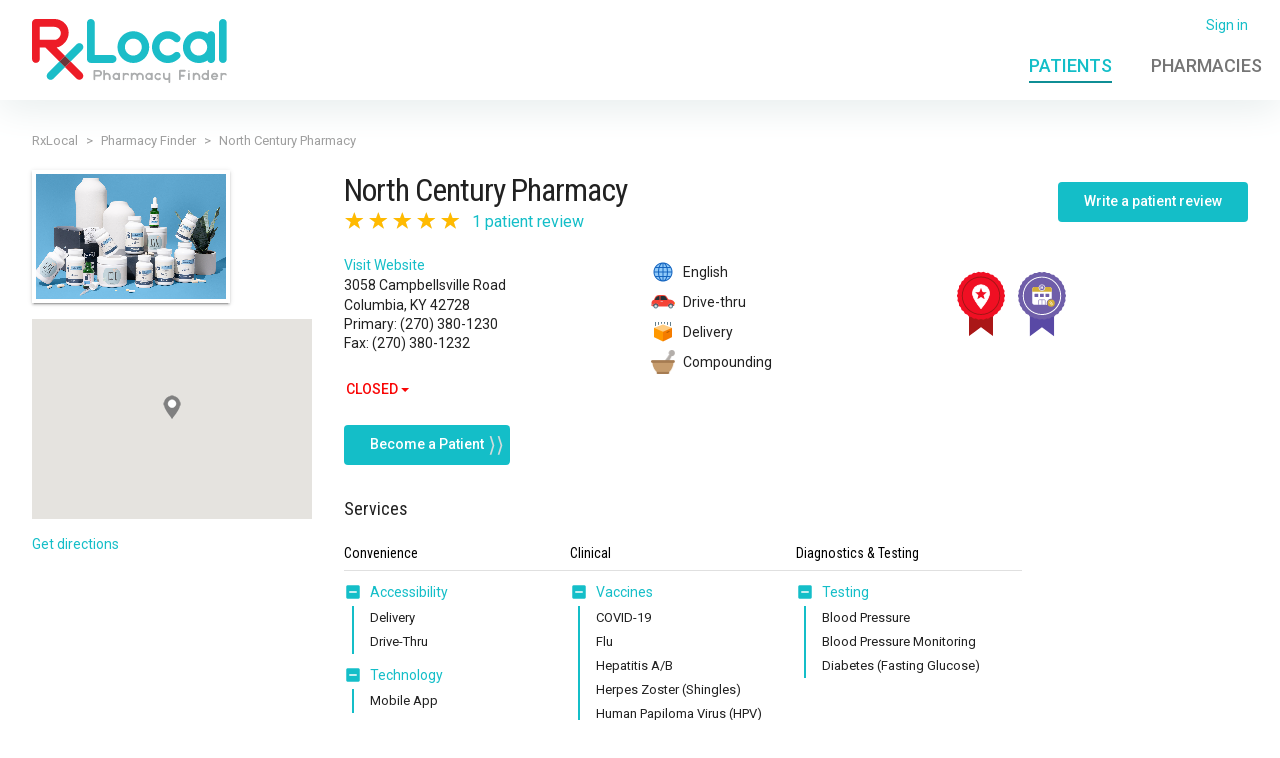

--- FILE ---
content_type: text/html; charset=utf-8
request_url: https://pharmacyfinder.rxlocal.com/pharmacyFinder/ky/columbia/north-century-pharmacy
body_size: 41128
content:
<!DOCTYPE html>
<html lang="en-US">
<head>
    <meta http-equiv="Content-Type" content="text/html; charset=utf-8" />
        <meta name="description" content="See hours, services, reviews and more for North Century Pharmacy located at 3058 Campbellsville Road, Columbia, KY 42728.">
    <meta name="viewport" content="width=device-width,initial-scale=1">
    <meta http-equiv="X-UA-Compatible" content="IE=edge,chrome=1"><script type="text/javascript">window.NREUM||(NREUM={});NREUM.info = {"beacon":"bam.nr-data.net","errorBeacon":"bam.nr-data.net","licenseKey":"NRJS-b64afc3e36c30d508b8","applicationID":"525367213","transactionName":"YVFUYhBVXkpXBkVdX1gbe2AhG2BRVxdcVVNPd1lYFkZfVVoAQxt8WVdXQgtbXn1TEVBdXA==","queueTime":0,"applicationTime":209,"agent":"","atts":""}</script><script type="text/javascript">(window.NREUM||(NREUM={})).init={privacy:{cookies_enabled:true},ajax:{deny_list:["bam.nr-data.net"]},feature_flags:["soft_nav"],distributed_tracing:{enabled:true}};(window.NREUM||(NREUM={})).loader_config={agentID:"601490515",accountID:"3975821",trustKey:"3975821",xpid:"Vw8AVF5RCRAFVlRRAQYFV1c=",licenseKey:"NRJS-b64afc3e36c30d508b8",applicationID:"525367213",browserID:"601490515"};;/*! For license information please see nr-loader-spa-1.308.0.min.js.LICENSE.txt */
(()=>{var e,t,r={384:(e,t,r)=>{"use strict";r.d(t,{NT:()=>a,US:()=>u,Zm:()=>o,bQ:()=>d,dV:()=>c,pV:()=>l});var n=r(6154),i=r(1863),s=r(1910);const a={beacon:"bam.nr-data.net",errorBeacon:"bam.nr-data.net"};function o(){return n.gm.NREUM||(n.gm.NREUM={}),void 0===n.gm.newrelic&&(n.gm.newrelic=n.gm.NREUM),n.gm.NREUM}function c(){let e=o();return e.o||(e.o={ST:n.gm.setTimeout,SI:n.gm.setImmediate||n.gm.setInterval,CT:n.gm.clearTimeout,XHR:n.gm.XMLHttpRequest,REQ:n.gm.Request,EV:n.gm.Event,PR:n.gm.Promise,MO:n.gm.MutationObserver,FETCH:n.gm.fetch,WS:n.gm.WebSocket},(0,s.i)(...Object.values(e.o))),e}function d(e,t){let r=o();r.initializedAgents??={},t.initializedAt={ms:(0,i.t)(),date:new Date},r.initializedAgents[e]=t}function u(e,t){o()[e]=t}function l(){return function(){let e=o();const t=e.info||{};e.info={beacon:a.beacon,errorBeacon:a.errorBeacon,...t}}(),function(){let e=o();const t=e.init||{};e.init={...t}}(),c(),function(){let e=o();const t=e.loader_config||{};e.loader_config={...t}}(),o()}},782:(e,t,r)=>{"use strict";r.d(t,{T:()=>n});const n=r(860).K7.pageViewTiming},860:(e,t,r)=>{"use strict";r.d(t,{$J:()=>u,K7:()=>c,P3:()=>d,XX:()=>i,Yy:()=>o,df:()=>s,qY:()=>n,v4:()=>a});const n="events",i="jserrors",s="browser/blobs",a="rum",o="browser/logs",c={ajax:"ajax",genericEvents:"generic_events",jserrors:i,logging:"logging",metrics:"metrics",pageAction:"page_action",pageViewEvent:"page_view_event",pageViewTiming:"page_view_timing",sessionReplay:"session_replay",sessionTrace:"session_trace",softNav:"soft_navigations",spa:"spa"},d={[c.pageViewEvent]:1,[c.pageViewTiming]:2,[c.metrics]:3,[c.jserrors]:4,[c.spa]:5,[c.ajax]:6,[c.sessionTrace]:7,[c.softNav]:8,[c.sessionReplay]:9,[c.logging]:10,[c.genericEvents]:11},u={[c.pageViewEvent]:a,[c.pageViewTiming]:n,[c.ajax]:n,[c.spa]:n,[c.softNav]:n,[c.metrics]:i,[c.jserrors]:i,[c.sessionTrace]:s,[c.sessionReplay]:s,[c.logging]:o,[c.genericEvents]:"ins"}},944:(e,t,r)=>{"use strict";r.d(t,{R:()=>i});var n=r(3241);function i(e,t){"function"==typeof console.debug&&(console.debug("New Relic Warning: https://github.com/newrelic/newrelic-browser-agent/blob/main/docs/warning-codes.md#".concat(e),t),(0,n.W)({agentIdentifier:null,drained:null,type:"data",name:"warn",feature:"warn",data:{code:e,secondary:t}}))}},993:(e,t,r)=>{"use strict";r.d(t,{A$:()=>s,ET:()=>a,TZ:()=>o,p_:()=>i});var n=r(860);const i={ERROR:"ERROR",WARN:"WARN",INFO:"INFO",DEBUG:"DEBUG",TRACE:"TRACE"},s={OFF:0,ERROR:1,WARN:2,INFO:3,DEBUG:4,TRACE:5},a="log",o=n.K7.logging},1541:(e,t,r)=>{"use strict";r.d(t,{U:()=>i,f:()=>n});const n={MFE:"MFE",BA:"BA"};function i(e,t){if(2!==t?.harvestEndpointVersion)return{};const r=t.agentRef.runtime.appMetadata.agents[0].entityGuid;return e?{"source.id":e.id,"source.name":e.name,"source.type":e.type,"parent.id":e.parent?.id||r,"parent.type":e.parent?.type||n.BA}:{"entity.guid":r,appId:t.agentRef.info.applicationID}}},1687:(e,t,r)=>{"use strict";r.d(t,{Ak:()=>d,Ze:()=>h,x3:()=>u});var n=r(3241),i=r(7836),s=r(3606),a=r(860),o=r(2646);const c={};function d(e,t){const r={staged:!1,priority:a.P3[t]||0};l(e),c[e].get(t)||c[e].set(t,r)}function u(e,t){e&&c[e]&&(c[e].get(t)&&c[e].delete(t),p(e,t,!1),c[e].size&&f(e))}function l(e){if(!e)throw new Error("agentIdentifier required");c[e]||(c[e]=new Map)}function h(e="",t="feature",r=!1){if(l(e),!e||!c[e].get(t)||r)return p(e,t);c[e].get(t).staged=!0,f(e)}function f(e){const t=Array.from(c[e]);t.every(([e,t])=>t.staged)&&(t.sort((e,t)=>e[1].priority-t[1].priority),t.forEach(([t])=>{c[e].delete(t),p(e,t)}))}function p(e,t,r=!0){const a=e?i.ee.get(e):i.ee,c=s.i.handlers;if(!a.aborted&&a.backlog&&c){if((0,n.W)({agentIdentifier:e,type:"lifecycle",name:"drain",feature:t}),r){const e=a.backlog[t],r=c[t];if(r){for(let t=0;e&&t<e.length;++t)g(e[t],r);Object.entries(r).forEach(([e,t])=>{Object.values(t||{}).forEach(t=>{t[0]?.on&&t[0]?.context()instanceof o.y&&t[0].on(e,t[1])})})}}a.isolatedBacklog||delete c[t],a.backlog[t]=null,a.emit("drain-"+t,[])}}function g(e,t){var r=e[1];Object.values(t[r]||{}).forEach(t=>{var r=e[0];if(t[0]===r){var n=t[1],i=e[3],s=e[2];n.apply(i,s)}})}},1738:(e,t,r)=>{"use strict";r.d(t,{U:()=>f,Y:()=>h});var n=r(3241),i=r(9908),s=r(1863),a=r(944),o=r(5701),c=r(3969),d=r(8362),u=r(860),l=r(4261);function h(e,t,r,s){const h=s||r;!h||h[e]&&h[e]!==d.d.prototype[e]||(h[e]=function(){(0,i.p)(c.xV,["API/"+e+"/called"],void 0,u.K7.metrics,r.ee),(0,n.W)({agentIdentifier:r.agentIdentifier,drained:!!o.B?.[r.agentIdentifier],type:"data",name:"api",feature:l.Pl+e,data:{}});try{return t.apply(this,arguments)}catch(e){(0,a.R)(23,e)}})}function f(e,t,r,n,a){const o=e.info;null===r?delete o.jsAttributes[t]:o.jsAttributes[t]=r,(a||null===r)&&(0,i.p)(l.Pl+n,[(0,s.t)(),t,r],void 0,"session",e.ee)}},1741:(e,t,r)=>{"use strict";r.d(t,{W:()=>s});var n=r(944),i=r(4261);class s{#e(e,...t){if(this[e]!==s.prototype[e])return this[e](...t);(0,n.R)(35,e)}addPageAction(e,t){return this.#e(i.hG,e,t)}register(e){return this.#e(i.eY,e)}recordCustomEvent(e,t){return this.#e(i.fF,e,t)}setPageViewName(e,t){return this.#e(i.Fw,e,t)}setCustomAttribute(e,t,r){return this.#e(i.cD,e,t,r)}noticeError(e,t){return this.#e(i.o5,e,t)}setUserId(e,t=!1){return this.#e(i.Dl,e,t)}setApplicationVersion(e){return this.#e(i.nb,e)}setErrorHandler(e){return this.#e(i.bt,e)}addRelease(e,t){return this.#e(i.k6,e,t)}log(e,t){return this.#e(i.$9,e,t)}start(){return this.#e(i.d3)}finished(e){return this.#e(i.BL,e)}recordReplay(){return this.#e(i.CH)}pauseReplay(){return this.#e(i.Tb)}addToTrace(e){return this.#e(i.U2,e)}setCurrentRouteName(e){return this.#e(i.PA,e)}interaction(e){return this.#e(i.dT,e)}wrapLogger(e,t,r){return this.#e(i.Wb,e,t,r)}measure(e,t){return this.#e(i.V1,e,t)}consent(e){return this.#e(i.Pv,e)}}},1863:(e,t,r)=>{"use strict";function n(){return Math.floor(performance.now())}r.d(t,{t:()=>n})},1910:(e,t,r)=>{"use strict";r.d(t,{i:()=>s});var n=r(944);const i=new Map;function s(...e){return e.every(e=>{if(i.has(e))return i.get(e);const t="function"==typeof e?e.toString():"",r=t.includes("[native code]"),s=t.includes("nrWrapper");return r||s||(0,n.R)(64,e?.name||t),i.set(e,r),r})}},2555:(e,t,r)=>{"use strict";r.d(t,{D:()=>o,f:()=>a});var n=r(384),i=r(8122);const s={beacon:n.NT.beacon,errorBeacon:n.NT.errorBeacon,licenseKey:void 0,applicationID:void 0,sa:void 0,queueTime:void 0,applicationTime:void 0,ttGuid:void 0,user:void 0,account:void 0,product:void 0,extra:void 0,jsAttributes:{},userAttributes:void 0,atts:void 0,transactionName:void 0,tNamePlain:void 0};function a(e){try{return!!e.licenseKey&&!!e.errorBeacon&&!!e.applicationID}catch(e){return!1}}const o=e=>(0,i.a)(e,s)},2614:(e,t,r)=>{"use strict";r.d(t,{BB:()=>a,H3:()=>n,g:()=>d,iL:()=>c,tS:()=>o,uh:()=>i,wk:()=>s});const n="NRBA",i="SESSION",s=144e5,a=18e5,o={STARTED:"session-started",PAUSE:"session-pause",RESET:"session-reset",RESUME:"session-resume",UPDATE:"session-update"},c={SAME_TAB:"same-tab",CROSS_TAB:"cross-tab"},d={OFF:0,FULL:1,ERROR:2}},2646:(e,t,r)=>{"use strict";r.d(t,{y:()=>n});class n{constructor(e){this.contextId=e}}},2843:(e,t,r)=>{"use strict";r.d(t,{G:()=>s,u:()=>i});var n=r(3878);function i(e,t=!1,r,i){(0,n.DD)("visibilitychange",function(){if(t)return void("hidden"===document.visibilityState&&e());e(document.visibilityState)},r,i)}function s(e,t,r){(0,n.sp)("pagehide",e,t,r)}},3241:(e,t,r)=>{"use strict";r.d(t,{W:()=>s});var n=r(6154);const i="newrelic";function s(e={}){try{n.gm.dispatchEvent(new CustomEvent(i,{detail:e}))}catch(e){}}},3304:(e,t,r)=>{"use strict";r.d(t,{A:()=>s});var n=r(7836);const i=()=>{const e=new WeakSet;return(t,r)=>{if("object"==typeof r&&null!==r){if(e.has(r))return;e.add(r)}return r}};function s(e){try{return JSON.stringify(e,i())??""}catch(e){try{n.ee.emit("internal-error",[e])}catch(e){}return""}}},3333:(e,t,r)=>{"use strict";r.d(t,{$v:()=>u,TZ:()=>n,Xh:()=>c,Zp:()=>i,kd:()=>d,mq:()=>o,nf:()=>a,qN:()=>s});const n=r(860).K7.genericEvents,i=["auxclick","click","copy","keydown","paste","scrollend"],s=["focus","blur"],a=4,o=1e3,c=2e3,d=["PageAction","UserAction","BrowserPerformance"],u={RESOURCES:"experimental.resources",REGISTER:"register"}},3434:(e,t,r)=>{"use strict";r.d(t,{Jt:()=>s,YM:()=>d});var n=r(7836),i=r(5607);const s="nr@original:".concat(i.W),a=50;var o=Object.prototype.hasOwnProperty,c=!1;function d(e,t){return e||(e=n.ee),r.inPlace=function(e,t,n,i,s){n||(n="");const a="-"===n.charAt(0);for(let o=0;o<t.length;o++){const c=t[o],d=e[c];l(d)||(e[c]=r(d,a?c+n:n,i,c,s))}},r.flag=s,r;function r(t,r,n,c,d){return l(t)?t:(r||(r=""),nrWrapper[s]=t,function(e,t,r){if(Object.defineProperty&&Object.keys)try{return Object.keys(e).forEach(function(r){Object.defineProperty(t,r,{get:function(){return e[r]},set:function(t){return e[r]=t,t}})}),t}catch(e){u([e],r)}for(var n in e)o.call(e,n)&&(t[n]=e[n])}(t,nrWrapper,e),nrWrapper);function nrWrapper(){var s,o,l,h;let f;try{o=this,s=[...arguments],l="function"==typeof n?n(s,o):n||{}}catch(t){u([t,"",[s,o,c],l],e)}i(r+"start",[s,o,c],l,d);const p=performance.now();let g;try{return h=t.apply(o,s),g=performance.now(),h}catch(e){throw g=performance.now(),i(r+"err",[s,o,e],l,d),f=e,f}finally{const e=g-p,t={start:p,end:g,duration:e,isLongTask:e>=a,methodName:c,thrownError:f};t.isLongTask&&i("long-task",[t,o],l,d),i(r+"end",[s,o,h],l,d)}}}function i(r,n,i,s){if(!c||t){var a=c;c=!0;try{e.emit(r,n,i,t,s)}catch(t){u([t,r,n,i],e)}c=a}}}function u(e,t){t||(t=n.ee);try{t.emit("internal-error",e)}catch(e){}}function l(e){return!(e&&"function"==typeof e&&e.apply&&!e[s])}},3606:(e,t,r)=>{"use strict";r.d(t,{i:()=>s});var n=r(9908);s.on=a;var i=s.handlers={};function s(e,t,r,s){a(s||n.d,i,e,t,r)}function a(e,t,r,i,s){s||(s="feature"),e||(e=n.d);var a=t[s]=t[s]||{};(a[r]=a[r]||[]).push([e,i])}},3738:(e,t,r)=>{"use strict";r.d(t,{He:()=>i,Kp:()=>o,Lc:()=>d,Rz:()=>u,TZ:()=>n,bD:()=>s,d3:()=>a,jx:()=>l,sl:()=>h,uP:()=>c});const n=r(860).K7.sessionTrace,i="bstResource",s="resource",a="-start",o="-end",c="fn"+a,d="fn"+o,u="pushState",l=1e3,h=3e4},3785:(e,t,r)=>{"use strict";r.d(t,{R:()=>c,b:()=>d});var n=r(9908),i=r(1863),s=r(860),a=r(3969),o=r(993);function c(e,t,r={},c=o.p_.INFO,d=!0,u,l=(0,i.t)()){(0,n.p)(a.xV,["API/logging/".concat(c.toLowerCase(),"/called")],void 0,s.K7.metrics,e),(0,n.p)(o.ET,[l,t,r,c,d,u],void 0,s.K7.logging,e)}function d(e){return"string"==typeof e&&Object.values(o.p_).some(t=>t===e.toUpperCase().trim())}},3878:(e,t,r)=>{"use strict";function n(e,t){return{capture:e,passive:!1,signal:t}}function i(e,t,r=!1,i){window.addEventListener(e,t,n(r,i))}function s(e,t,r=!1,i){document.addEventListener(e,t,n(r,i))}r.d(t,{DD:()=>s,jT:()=>n,sp:()=>i})},3962:(e,t,r)=>{"use strict";r.d(t,{AM:()=>a,O2:()=>l,OV:()=>s,Qu:()=>h,TZ:()=>c,ih:()=>f,pP:()=>o,t1:()=>u,tC:()=>i,wD:()=>d});var n=r(860);const i=["click","keydown","submit"],s="popstate",a="api",o="initialPageLoad",c=n.K7.softNav,d=5e3,u=500,l={INITIAL_PAGE_LOAD:"",ROUTE_CHANGE:1,UNSPECIFIED:2},h={INTERACTION:1,AJAX:2,CUSTOM_END:3,CUSTOM_TRACER:4},f={IP:"in progress",PF:"pending finish",FIN:"finished",CAN:"cancelled"}},3969:(e,t,r)=>{"use strict";r.d(t,{TZ:()=>n,XG:()=>o,rs:()=>i,xV:()=>a,z_:()=>s});const n=r(860).K7.metrics,i="sm",s="cm",a="storeSupportabilityMetrics",o="storeEventMetrics"},4234:(e,t,r)=>{"use strict";r.d(t,{W:()=>s});var n=r(7836),i=r(1687);class s{constructor(e,t){this.agentIdentifier=e,this.ee=n.ee.get(e),this.featureName=t,this.blocked=!1}deregisterDrain(){(0,i.x3)(this.agentIdentifier,this.featureName)}}},4261:(e,t,r)=>{"use strict";r.d(t,{$9:()=>u,BL:()=>c,CH:()=>p,Dl:()=>R,Fw:()=>w,PA:()=>v,Pl:()=>n,Pv:()=>A,Tb:()=>h,U2:()=>a,V1:()=>E,Wb:()=>T,bt:()=>y,cD:()=>b,d3:()=>x,dT:()=>d,eY:()=>g,fF:()=>f,hG:()=>s,hw:()=>i,k6:()=>o,nb:()=>m,o5:()=>l});const n="api-",i=n+"ixn-",s="addPageAction",a="addToTrace",o="addRelease",c="finished",d="interaction",u="log",l="noticeError",h="pauseReplay",f="recordCustomEvent",p="recordReplay",g="register",m="setApplicationVersion",v="setCurrentRouteName",b="setCustomAttribute",y="setErrorHandler",w="setPageViewName",R="setUserId",x="start",T="wrapLogger",E="measure",A="consent"},5205:(e,t,r)=>{"use strict";r.d(t,{j:()=>S});var n=r(384),i=r(1741);var s=r(2555),a=r(3333);const o=e=>{if(!e||"string"!=typeof e)return!1;try{document.createDocumentFragment().querySelector(e)}catch{return!1}return!0};var c=r(2614),d=r(944),u=r(8122);const l="[data-nr-mask]",h=e=>(0,u.a)(e,(()=>{const e={feature_flags:[],experimental:{allow_registered_children:!1,resources:!1},mask_selector:"*",block_selector:"[data-nr-block]",mask_input_options:{color:!1,date:!1,"datetime-local":!1,email:!1,month:!1,number:!1,range:!1,search:!1,tel:!1,text:!1,time:!1,url:!1,week:!1,textarea:!1,select:!1,password:!0}};return{ajax:{deny_list:void 0,block_internal:!0,enabled:!0,autoStart:!0},api:{get allow_registered_children(){return e.feature_flags.includes(a.$v.REGISTER)||e.experimental.allow_registered_children},set allow_registered_children(t){e.experimental.allow_registered_children=t},duplicate_registered_data:!1},browser_consent_mode:{enabled:!1},distributed_tracing:{enabled:void 0,exclude_newrelic_header:void 0,cors_use_newrelic_header:void 0,cors_use_tracecontext_headers:void 0,allowed_origins:void 0},get feature_flags(){return e.feature_flags},set feature_flags(t){e.feature_flags=t},generic_events:{enabled:!0,autoStart:!0},harvest:{interval:30},jserrors:{enabled:!0,autoStart:!0},logging:{enabled:!0,autoStart:!0},metrics:{enabled:!0,autoStart:!0},obfuscate:void 0,page_action:{enabled:!0},page_view_event:{enabled:!0,autoStart:!0},page_view_timing:{enabled:!0,autoStart:!0},performance:{capture_marks:!1,capture_measures:!1,capture_detail:!0,resources:{get enabled(){return e.feature_flags.includes(a.$v.RESOURCES)||e.experimental.resources},set enabled(t){e.experimental.resources=t},asset_types:[],first_party_domains:[],ignore_newrelic:!0}},privacy:{cookies_enabled:!0},proxy:{assets:void 0,beacon:void 0},session:{expiresMs:c.wk,inactiveMs:c.BB},session_replay:{autoStart:!0,enabled:!1,preload:!1,sampling_rate:10,error_sampling_rate:100,collect_fonts:!1,inline_images:!1,fix_stylesheets:!0,mask_all_inputs:!0,get mask_text_selector(){return e.mask_selector},set mask_text_selector(t){o(t)?e.mask_selector="".concat(t,",").concat(l):""===t||null===t?e.mask_selector=l:(0,d.R)(5,t)},get block_class(){return"nr-block"},get ignore_class(){return"nr-ignore"},get mask_text_class(){return"nr-mask"},get block_selector(){return e.block_selector},set block_selector(t){o(t)?e.block_selector+=",".concat(t):""!==t&&(0,d.R)(6,t)},get mask_input_options(){return e.mask_input_options},set mask_input_options(t){t&&"object"==typeof t?e.mask_input_options={...t,password:!0}:(0,d.R)(7,t)}},session_trace:{enabled:!0,autoStart:!0},soft_navigations:{enabled:!0,autoStart:!0},spa:{enabled:!0,autoStart:!0},ssl:void 0,user_actions:{enabled:!0,elementAttributes:["id","className","tagName","type"]}}})());var f=r(6154),p=r(9324);let g=0;const m={buildEnv:p.F3,distMethod:p.Xs,version:p.xv,originTime:f.WN},v={consented:!1},b={appMetadata:{},get consented(){return this.session?.state?.consent||v.consented},set consented(e){v.consented=e},customTransaction:void 0,denyList:void 0,disabled:!1,harvester:void 0,isolatedBacklog:!1,isRecording:!1,loaderType:void 0,maxBytes:3e4,obfuscator:void 0,onerror:void 0,ptid:void 0,releaseIds:{},session:void 0,timeKeeper:void 0,registeredEntities:[],jsAttributesMetadata:{bytes:0},get harvestCount(){return++g}},y=e=>{const t=(0,u.a)(e,b),r=Object.keys(m).reduce((e,t)=>(e[t]={value:m[t],writable:!1,configurable:!0,enumerable:!0},e),{});return Object.defineProperties(t,r)};var w=r(5701);const R=e=>{const t=e.startsWith("http");e+="/",r.p=t?e:"https://"+e};var x=r(7836),T=r(3241);const E={accountID:void 0,trustKey:void 0,agentID:void 0,licenseKey:void 0,applicationID:void 0,xpid:void 0},A=e=>(0,u.a)(e,E),_=new Set;function S(e,t={},r,a){let{init:o,info:c,loader_config:d,runtime:u={},exposed:l=!0}=t;if(!c){const e=(0,n.pV)();o=e.init,c=e.info,d=e.loader_config}e.init=h(o||{}),e.loader_config=A(d||{}),c.jsAttributes??={},f.bv&&(c.jsAttributes.isWorker=!0),e.info=(0,s.D)(c);const p=e.init,g=[c.beacon,c.errorBeacon];_.has(e.agentIdentifier)||(p.proxy.assets&&(R(p.proxy.assets),g.push(p.proxy.assets)),p.proxy.beacon&&g.push(p.proxy.beacon),e.beacons=[...g],function(e){const t=(0,n.pV)();Object.getOwnPropertyNames(i.W.prototype).forEach(r=>{const n=i.W.prototype[r];if("function"!=typeof n||"constructor"===n)return;let s=t[r];e[r]&&!1!==e.exposed&&"micro-agent"!==e.runtime?.loaderType&&(t[r]=(...t)=>{const n=e[r](...t);return s?s(...t):n})})}(e),(0,n.US)("activatedFeatures",w.B)),u.denyList=[...p.ajax.deny_list||[],...p.ajax.block_internal?g:[]],u.ptid=e.agentIdentifier,u.loaderType=r,e.runtime=y(u),_.has(e.agentIdentifier)||(e.ee=x.ee.get(e.agentIdentifier),e.exposed=l,(0,T.W)({agentIdentifier:e.agentIdentifier,drained:!!w.B?.[e.agentIdentifier],type:"lifecycle",name:"initialize",feature:void 0,data:e.config})),_.add(e.agentIdentifier)}},5270:(e,t,r)=>{"use strict";r.d(t,{Aw:()=>a,SR:()=>s,rF:()=>o});var n=r(384),i=r(7767);function s(e){return!!(0,n.dV)().o.MO&&(0,i.V)(e)&&!0===e?.session_trace.enabled}function a(e){return!0===e?.session_replay.preload&&s(e)}function o(e,t){try{if("string"==typeof t?.type){if("password"===t.type.toLowerCase())return"*".repeat(e?.length||0);if(void 0!==t?.dataset?.nrUnmask||t?.classList?.contains("nr-unmask"))return e}}catch(e){}return"string"==typeof e?e.replace(/[\S]/g,"*"):"*".repeat(e?.length||0)}},5289:(e,t,r)=>{"use strict";r.d(t,{GG:()=>a,Qr:()=>c,sB:()=>o});var n=r(3878),i=r(6389);function s(){return"undefined"==typeof document||"complete"===document.readyState}function a(e,t){if(s())return e();const r=(0,i.J)(e),a=setInterval(()=>{s()&&(clearInterval(a),r())},500);(0,n.sp)("load",r,t)}function o(e){if(s())return e();(0,n.DD)("DOMContentLoaded",e)}function c(e){if(s())return e();(0,n.sp)("popstate",e)}},5607:(e,t,r)=>{"use strict";r.d(t,{W:()=>n});const n=(0,r(9566).bz)()},5701:(e,t,r)=>{"use strict";r.d(t,{B:()=>s,t:()=>a});var n=r(3241);const i=new Set,s={};function a(e,t){const r=t.agentIdentifier;s[r]??={},e&&"object"==typeof e&&(i.has(r)||(t.ee.emit("rumresp",[e]),s[r]=e,i.add(r),(0,n.W)({agentIdentifier:r,loaded:!0,drained:!0,type:"lifecycle",name:"load",feature:void 0,data:e})))}},6154:(e,t,r)=>{"use strict";r.d(t,{OF:()=>d,RI:()=>i,WN:()=>h,bv:()=>s,eN:()=>f,gm:()=>a,lR:()=>l,m:()=>c,mw:()=>o,sb:()=>u});var n=r(1863);const i="undefined"!=typeof window&&!!window.document,s="undefined"!=typeof WorkerGlobalScope&&("undefined"!=typeof self&&self instanceof WorkerGlobalScope&&self.navigator instanceof WorkerNavigator||"undefined"!=typeof globalThis&&globalThis instanceof WorkerGlobalScope&&globalThis.navigator instanceof WorkerNavigator),a=i?window:"undefined"!=typeof WorkerGlobalScope&&("undefined"!=typeof self&&self instanceof WorkerGlobalScope&&self||"undefined"!=typeof globalThis&&globalThis instanceof WorkerGlobalScope&&globalThis),o=Boolean("hidden"===a?.document?.visibilityState),c=""+a?.location,d=/iPad|iPhone|iPod/.test(a.navigator?.userAgent),u=d&&"undefined"==typeof SharedWorker,l=(()=>{const e=a.navigator?.userAgent?.match(/Firefox[/\s](\d+\.\d+)/);return Array.isArray(e)&&e.length>=2?+e[1]:0})(),h=Date.now()-(0,n.t)(),f=()=>"undefined"!=typeof PerformanceNavigationTiming&&a?.performance?.getEntriesByType("navigation")?.[0]?.responseStart},6344:(e,t,r)=>{"use strict";r.d(t,{BB:()=>u,Qb:()=>l,TZ:()=>i,Ug:()=>a,Vh:()=>s,_s:()=>o,bc:()=>d,yP:()=>c});var n=r(2614);const i=r(860).K7.sessionReplay,s="errorDuringReplay",a=.12,o={DomContentLoaded:0,Load:1,FullSnapshot:2,IncrementalSnapshot:3,Meta:4,Custom:5},c={[n.g.ERROR]:15e3,[n.g.FULL]:3e5,[n.g.OFF]:0},d={RESET:{message:"Session was reset",sm:"Reset"},IMPORT:{message:"Recorder failed to import",sm:"Import"},TOO_MANY:{message:"429: Too Many Requests",sm:"Too-Many"},TOO_BIG:{message:"Payload was too large",sm:"Too-Big"},CROSS_TAB:{message:"Session Entity was set to OFF on another tab",sm:"Cross-Tab"},ENTITLEMENTS:{message:"Session Replay is not allowed and will not be started",sm:"Entitlement"}},u=5e3,l={API:"api",RESUME:"resume",SWITCH_TO_FULL:"switchToFull",INITIALIZE:"initialize",PRELOAD:"preload"}},6389:(e,t,r)=>{"use strict";function n(e,t=500,r={}){const n=r?.leading||!1;let i;return(...r)=>{n&&void 0===i&&(e.apply(this,r),i=setTimeout(()=>{i=clearTimeout(i)},t)),n||(clearTimeout(i),i=setTimeout(()=>{e.apply(this,r)},t))}}function i(e){let t=!1;return(...r)=>{t||(t=!0,e.apply(this,r))}}r.d(t,{J:()=>i,s:()=>n})},6630:(e,t,r)=>{"use strict";r.d(t,{T:()=>n});const n=r(860).K7.pageViewEvent},6774:(e,t,r)=>{"use strict";r.d(t,{T:()=>n});const n=r(860).K7.jserrors},7295:(e,t,r)=>{"use strict";r.d(t,{Xv:()=>a,gX:()=>i,iW:()=>s});var n=[];function i(e){if(!e||s(e))return!1;if(0===n.length)return!0;if("*"===n[0].hostname)return!1;for(var t=0;t<n.length;t++){var r=n[t];if(r.hostname.test(e.hostname)&&r.pathname.test(e.pathname))return!1}return!0}function s(e){return void 0===e.hostname}function a(e){if(n=[],e&&e.length)for(var t=0;t<e.length;t++){let r=e[t];if(!r)continue;if("*"===r)return void(n=[{hostname:"*"}]);0===r.indexOf("http://")?r=r.substring(7):0===r.indexOf("https://")&&(r=r.substring(8));const i=r.indexOf("/");let s,a;i>0?(s=r.substring(0,i),a=r.substring(i)):(s=r,a="*");let[c]=s.split(":");n.push({hostname:o(c),pathname:o(a,!0)})}}function o(e,t=!1){const r=e.replace(/[.+?^${}()|[\]\\]/g,e=>"\\"+e).replace(/\*/g,".*?");return new RegExp((t?"^":"")+r+"$")}},7485:(e,t,r)=>{"use strict";r.d(t,{D:()=>i});var n=r(6154);function i(e){if(0===(e||"").indexOf("data:"))return{protocol:"data"};try{const t=new URL(e,location.href),r={port:t.port,hostname:t.hostname,pathname:t.pathname,search:t.search,protocol:t.protocol.slice(0,t.protocol.indexOf(":")),sameOrigin:t.protocol===n.gm?.location?.protocol&&t.host===n.gm?.location?.host};return r.port&&""!==r.port||("http:"===t.protocol&&(r.port="80"),"https:"===t.protocol&&(r.port="443")),r.pathname&&""!==r.pathname?r.pathname.startsWith("/")||(r.pathname="/".concat(r.pathname)):r.pathname="/",r}catch(e){return{}}}},7699:(e,t,r)=>{"use strict";r.d(t,{It:()=>s,KC:()=>o,No:()=>i,qh:()=>a});var n=r(860);const i=16e3,s=1e6,a="SESSION_ERROR",o={[n.K7.logging]:!0,[n.K7.genericEvents]:!1,[n.K7.jserrors]:!1,[n.K7.ajax]:!1}},7767:(e,t,r)=>{"use strict";r.d(t,{V:()=>i});var n=r(6154);const i=e=>n.RI&&!0===e?.privacy.cookies_enabled},7836:(e,t,r)=>{"use strict";r.d(t,{P:()=>o,ee:()=>c});var n=r(384),i=r(8990),s=r(2646),a=r(5607);const o="nr@context:".concat(a.W),c=function e(t,r){var n={},a={},u={},l=!1;try{l=16===r.length&&d.initializedAgents?.[r]?.runtime.isolatedBacklog}catch(e){}var h={on:p,addEventListener:p,removeEventListener:function(e,t){var r=n[e];if(!r)return;for(var i=0;i<r.length;i++)r[i]===t&&r.splice(i,1)},emit:function(e,r,n,i,s){!1!==s&&(s=!0);if(c.aborted&&!i)return;t&&s&&t.emit(e,r,n);var o=f(n);g(e).forEach(e=>{e.apply(o,r)});var d=v()[a[e]];d&&d.push([h,e,r,o]);return o},get:m,listeners:g,context:f,buffer:function(e,t){const r=v();if(t=t||"feature",h.aborted)return;Object.entries(e||{}).forEach(([e,n])=>{a[n]=t,t in r||(r[t]=[])})},abort:function(){h._aborted=!0,Object.keys(h.backlog).forEach(e=>{delete h.backlog[e]})},isBuffering:function(e){return!!v()[a[e]]},debugId:r,backlog:l?{}:t&&"object"==typeof t.backlog?t.backlog:{},isolatedBacklog:l};return Object.defineProperty(h,"aborted",{get:()=>{let e=h._aborted||!1;return e||(t&&(e=t.aborted),e)}}),h;function f(e){return e&&e instanceof s.y?e:e?(0,i.I)(e,o,()=>new s.y(o)):new s.y(o)}function p(e,t){n[e]=g(e).concat(t)}function g(e){return n[e]||[]}function m(t){return u[t]=u[t]||e(h,t)}function v(){return h.backlog}}(void 0,"globalEE"),d=(0,n.Zm)();d.ee||(d.ee=c)},8122:(e,t,r)=>{"use strict";r.d(t,{a:()=>i});var n=r(944);function i(e,t){try{if(!e||"object"!=typeof e)return(0,n.R)(3);if(!t||"object"!=typeof t)return(0,n.R)(4);const r=Object.create(Object.getPrototypeOf(t),Object.getOwnPropertyDescriptors(t)),s=0===Object.keys(r).length?e:r;for(let a in s)if(void 0!==e[a])try{if(null===e[a]){r[a]=null;continue}Array.isArray(e[a])&&Array.isArray(t[a])?r[a]=Array.from(new Set([...e[a],...t[a]])):"object"==typeof e[a]&&"object"==typeof t[a]?r[a]=i(e[a],t[a]):r[a]=e[a]}catch(e){r[a]||(0,n.R)(1,e)}return r}catch(e){(0,n.R)(2,e)}}},8139:(e,t,r)=>{"use strict";r.d(t,{u:()=>h});var n=r(7836),i=r(3434),s=r(8990),a=r(6154);const o={},c=a.gm.XMLHttpRequest,d="addEventListener",u="removeEventListener",l="nr@wrapped:".concat(n.P);function h(e){var t=function(e){return(e||n.ee).get("events")}(e);if(o[t.debugId]++)return t;o[t.debugId]=1;var r=(0,i.YM)(t,!0);function h(e){r.inPlace(e,[d,u],"-",p)}function p(e,t){return e[1]}return"getPrototypeOf"in Object&&(a.RI&&f(document,h),c&&f(c.prototype,h),f(a.gm,h)),t.on(d+"-start",function(e,t){var n=e[1];if(null!==n&&("function"==typeof n||"object"==typeof n)&&"newrelic"!==e[0]){var i=(0,s.I)(n,l,function(){var e={object:function(){if("function"!=typeof n.handleEvent)return;return n.handleEvent.apply(n,arguments)},function:n}[typeof n];return e?r(e,"fn-",null,e.name||"anonymous"):n});this.wrapped=e[1]=i}}),t.on(u+"-start",function(e){e[1]=this.wrapped||e[1]}),t}function f(e,t,...r){let n=e;for(;"object"==typeof n&&!Object.prototype.hasOwnProperty.call(n,d);)n=Object.getPrototypeOf(n);n&&t(n,...r)}},8362:(e,t,r)=>{"use strict";r.d(t,{d:()=>s});var n=r(9566),i=r(1741);class s extends i.W{agentIdentifier=(0,n.LA)(16)}},8374:(e,t,r)=>{r.nc=(()=>{try{return document?.currentScript?.nonce}catch(e){}return""})()},8990:(e,t,r)=>{"use strict";r.d(t,{I:()=>i});var n=Object.prototype.hasOwnProperty;function i(e,t,r){if(n.call(e,t))return e[t];var i=r();if(Object.defineProperty&&Object.keys)try{return Object.defineProperty(e,t,{value:i,writable:!0,enumerable:!1}),i}catch(e){}return e[t]=i,i}},9119:(e,t,r)=>{"use strict";r.d(t,{L:()=>s});var n=/([^?#]*)[^#]*(#[^?]*|$).*/,i=/([^?#]*)().*/;function s(e,t){return e?e.replace(t?n:i,"$1$2"):e}},9300:(e,t,r)=>{"use strict";r.d(t,{T:()=>n});const n=r(860).K7.ajax},9324:(e,t,r)=>{"use strict";r.d(t,{AJ:()=>a,F3:()=>i,Xs:()=>s,Yq:()=>o,xv:()=>n});const n="1.308.0",i="PROD",s="CDN",a="@newrelic/rrweb",o="1.0.1"},9566:(e,t,r)=>{"use strict";r.d(t,{LA:()=>o,ZF:()=>c,bz:()=>a,el:()=>d});var n=r(6154);const i="xxxxxxxx-xxxx-4xxx-yxxx-xxxxxxxxxxxx";function s(e,t){return e?15&e[t]:16*Math.random()|0}function a(){const e=n.gm?.crypto||n.gm?.msCrypto;let t,r=0;return e&&e.getRandomValues&&(t=e.getRandomValues(new Uint8Array(30))),i.split("").map(e=>"x"===e?s(t,r++).toString(16):"y"===e?(3&s()|8).toString(16):e).join("")}function o(e){const t=n.gm?.crypto||n.gm?.msCrypto;let r,i=0;t&&t.getRandomValues&&(r=t.getRandomValues(new Uint8Array(e)));const a=[];for(var o=0;o<e;o++)a.push(s(r,i++).toString(16));return a.join("")}function c(){return o(16)}function d(){return o(32)}},9908:(e,t,r)=>{"use strict";r.d(t,{d:()=>n,p:()=>i});var n=r(7836).ee.get("handle");function i(e,t,r,i,s){s?(s.buffer([e],i),s.emit(e,t,r)):(n.buffer([e],i),n.emit(e,t,r))}}},n={};function i(e){var t=n[e];if(void 0!==t)return t.exports;var s=n[e]={exports:{}};return r[e](s,s.exports,i),s.exports}i.m=r,i.d=(e,t)=>{for(var r in t)i.o(t,r)&&!i.o(e,r)&&Object.defineProperty(e,r,{enumerable:!0,get:t[r]})},i.f={},i.e=e=>Promise.all(Object.keys(i.f).reduce((t,r)=>(i.f[r](e,t),t),[])),i.u=e=>({212:"nr-spa-compressor",249:"nr-spa-recorder",478:"nr-spa"}[e]+"-1.308.0.min.js"),i.o=(e,t)=>Object.prototype.hasOwnProperty.call(e,t),e={},t="NRBA-1.308.0.PROD:",i.l=(r,n,s,a)=>{if(e[r])e[r].push(n);else{var o,c;if(void 0!==s)for(var d=document.getElementsByTagName("script"),u=0;u<d.length;u++){var l=d[u];if(l.getAttribute("src")==r||l.getAttribute("data-webpack")==t+s){o=l;break}}if(!o){c=!0;var h={478:"sha512-RSfSVnmHk59T/uIPbdSE0LPeqcEdF4/+XhfJdBuccH5rYMOEZDhFdtnh6X6nJk7hGpzHd9Ujhsy7lZEz/ORYCQ==",249:"sha512-ehJXhmntm85NSqW4MkhfQqmeKFulra3klDyY0OPDUE+sQ3GokHlPh1pmAzuNy//3j4ac6lzIbmXLvGQBMYmrkg==",212:"sha512-B9h4CR46ndKRgMBcK+j67uSR2RCnJfGefU+A7FrgR/k42ovXy5x/MAVFiSvFxuVeEk/pNLgvYGMp1cBSK/G6Fg=="};(o=document.createElement("script")).charset="utf-8",i.nc&&o.setAttribute("nonce",i.nc),o.setAttribute("data-webpack",t+s),o.src=r,0!==o.src.indexOf(window.location.origin+"/")&&(o.crossOrigin="anonymous"),h[a]&&(o.integrity=h[a])}e[r]=[n];var f=(t,n)=>{o.onerror=o.onload=null,clearTimeout(p);var i=e[r];if(delete e[r],o.parentNode&&o.parentNode.removeChild(o),i&&i.forEach(e=>e(n)),t)return t(n)},p=setTimeout(f.bind(null,void 0,{type:"timeout",target:o}),12e4);o.onerror=f.bind(null,o.onerror),o.onload=f.bind(null,o.onload),c&&document.head.appendChild(o)}},i.r=e=>{"undefined"!=typeof Symbol&&Symbol.toStringTag&&Object.defineProperty(e,Symbol.toStringTag,{value:"Module"}),Object.defineProperty(e,"__esModule",{value:!0})},i.p="https://js-agent.newrelic.com/",(()=>{var e={38:0,788:0};i.f.j=(t,r)=>{var n=i.o(e,t)?e[t]:void 0;if(0!==n)if(n)r.push(n[2]);else{var s=new Promise((r,i)=>n=e[t]=[r,i]);r.push(n[2]=s);var a=i.p+i.u(t),o=new Error;i.l(a,r=>{if(i.o(e,t)&&(0!==(n=e[t])&&(e[t]=void 0),n)){var s=r&&("load"===r.type?"missing":r.type),a=r&&r.target&&r.target.src;o.message="Loading chunk "+t+" failed: ("+s+": "+a+")",o.name="ChunkLoadError",o.type=s,o.request=a,n[1](o)}},"chunk-"+t,t)}};var t=(t,r)=>{var n,s,[a,o,c]=r,d=0;if(a.some(t=>0!==e[t])){for(n in o)i.o(o,n)&&(i.m[n]=o[n]);if(c)c(i)}for(t&&t(r);d<a.length;d++)s=a[d],i.o(e,s)&&e[s]&&e[s][0](),e[s]=0},r=self["webpackChunk:NRBA-1.308.0.PROD"]=self["webpackChunk:NRBA-1.308.0.PROD"]||[];r.forEach(t.bind(null,0)),r.push=t.bind(null,r.push.bind(r))})(),(()=>{"use strict";i(8374);var e=i(8362),t=i(860);const r=Object.values(t.K7);var n=i(5205);var s=i(9908),a=i(1863),o=i(4261),c=i(1738);var d=i(1687),u=i(4234),l=i(5289),h=i(6154),f=i(944),p=i(5270),g=i(7767),m=i(6389),v=i(7699);class b extends u.W{constructor(e,t){super(e.agentIdentifier,t),this.agentRef=e,this.abortHandler=void 0,this.featAggregate=void 0,this.loadedSuccessfully=void 0,this.onAggregateImported=new Promise(e=>{this.loadedSuccessfully=e}),this.deferred=Promise.resolve(),!1===e.init[this.featureName].autoStart?this.deferred=new Promise((t,r)=>{this.ee.on("manual-start-all",(0,m.J)(()=>{(0,d.Ak)(e.agentIdentifier,this.featureName),t()}))}):(0,d.Ak)(e.agentIdentifier,t)}importAggregator(e,t,r={}){if(this.featAggregate)return;const n=async()=>{let n;await this.deferred;try{if((0,g.V)(e.init)){const{setupAgentSession:t}=await i.e(478).then(i.bind(i,8766));n=t(e)}}catch(e){(0,f.R)(20,e),this.ee.emit("internal-error",[e]),(0,s.p)(v.qh,[e],void 0,this.featureName,this.ee)}try{if(!this.#t(this.featureName,n,e.init))return(0,d.Ze)(this.agentIdentifier,this.featureName),void this.loadedSuccessfully(!1);const{Aggregate:i}=await t();this.featAggregate=new i(e,r),e.runtime.harvester.initializedAggregates.push(this.featAggregate),this.loadedSuccessfully(!0)}catch(e){(0,f.R)(34,e),this.abortHandler?.(),(0,d.Ze)(this.agentIdentifier,this.featureName,!0),this.loadedSuccessfully(!1),this.ee&&this.ee.abort()}};h.RI?(0,l.GG)(()=>n(),!0):n()}#t(e,r,n){if(this.blocked)return!1;switch(e){case t.K7.sessionReplay:return(0,p.SR)(n)&&!!r;case t.K7.sessionTrace:return!!r;default:return!0}}}var y=i(6630),w=i(2614),R=i(3241);class x extends b{static featureName=y.T;constructor(e){var t;super(e,y.T),this.setupInspectionEvents(e.agentIdentifier),t=e,(0,c.Y)(o.Fw,function(e,r){"string"==typeof e&&("/"!==e.charAt(0)&&(e="/"+e),t.runtime.customTransaction=(r||"http://custom.transaction")+e,(0,s.p)(o.Pl+o.Fw,[(0,a.t)()],void 0,void 0,t.ee))},t),this.importAggregator(e,()=>i.e(478).then(i.bind(i,2467)))}setupInspectionEvents(e){const t=(t,r)=>{t&&(0,R.W)({agentIdentifier:e,timeStamp:t.timeStamp,loaded:"complete"===t.target.readyState,type:"window",name:r,data:t.target.location+""})};(0,l.sB)(e=>{t(e,"DOMContentLoaded")}),(0,l.GG)(e=>{t(e,"load")}),(0,l.Qr)(e=>{t(e,"navigate")}),this.ee.on(w.tS.UPDATE,(t,r)=>{(0,R.W)({agentIdentifier:e,type:"lifecycle",name:"session",data:r})})}}var T=i(384);class E extends e.d{constructor(e){var t;(super(),h.gm)?(this.features={},(0,T.bQ)(this.agentIdentifier,this),this.desiredFeatures=new Set(e.features||[]),this.desiredFeatures.add(x),(0,n.j)(this,e,e.loaderType||"agent"),t=this,(0,c.Y)(o.cD,function(e,r,n=!1){if("string"==typeof e){if(["string","number","boolean"].includes(typeof r)||null===r)return(0,c.U)(t,e,r,o.cD,n);(0,f.R)(40,typeof r)}else(0,f.R)(39,typeof e)},t),function(e){(0,c.Y)(o.Dl,function(t,r=!1){if("string"!=typeof t&&null!==t)return void(0,f.R)(41,typeof t);const n=e.info.jsAttributes["enduser.id"];r&&null!=n&&n!==t?(0,s.p)(o.Pl+"setUserIdAndResetSession",[t],void 0,"session",e.ee):(0,c.U)(e,"enduser.id",t,o.Dl,!0)},e)}(this),function(e){(0,c.Y)(o.nb,function(t){if("string"==typeof t||null===t)return(0,c.U)(e,"application.version",t,o.nb,!1);(0,f.R)(42,typeof t)},e)}(this),function(e){(0,c.Y)(o.d3,function(){e.ee.emit("manual-start-all")},e)}(this),function(e){(0,c.Y)(o.Pv,function(t=!0){if("boolean"==typeof t){if((0,s.p)(o.Pl+o.Pv,[t],void 0,"session",e.ee),e.runtime.consented=t,t){const t=e.features.page_view_event;t.onAggregateImported.then(e=>{const r=t.featAggregate;e&&!r.sentRum&&r.sendRum()})}}else(0,f.R)(65,typeof t)},e)}(this),this.run()):(0,f.R)(21)}get config(){return{info:this.info,init:this.init,loader_config:this.loader_config,runtime:this.runtime}}get api(){return this}run(){try{const e=function(e){const t={};return r.forEach(r=>{t[r]=!!e[r]?.enabled}),t}(this.init),n=[...this.desiredFeatures];n.sort((e,r)=>t.P3[e.featureName]-t.P3[r.featureName]),n.forEach(r=>{if(!e[r.featureName]&&r.featureName!==t.K7.pageViewEvent)return;if(r.featureName===t.K7.spa)return void(0,f.R)(67);const n=function(e){switch(e){case t.K7.ajax:return[t.K7.jserrors];case t.K7.sessionTrace:return[t.K7.ajax,t.K7.pageViewEvent];case t.K7.sessionReplay:return[t.K7.sessionTrace];case t.K7.pageViewTiming:return[t.K7.pageViewEvent];default:return[]}}(r.featureName).filter(e=>!(e in this.features));n.length>0&&(0,f.R)(36,{targetFeature:r.featureName,missingDependencies:n}),this.features[r.featureName]=new r(this)})}catch(e){(0,f.R)(22,e);for(const e in this.features)this.features[e].abortHandler?.();const t=(0,T.Zm)();delete t.initializedAgents[this.agentIdentifier]?.features,delete this.sharedAggregator;return t.ee.get(this.agentIdentifier).abort(),!1}}}var A=i(2843),_=i(782);class S extends b{static featureName=_.T;constructor(e){super(e,_.T),h.RI&&((0,A.u)(()=>(0,s.p)("docHidden",[(0,a.t)()],void 0,_.T,this.ee),!0),(0,A.G)(()=>(0,s.p)("winPagehide",[(0,a.t)()],void 0,_.T,this.ee)),this.importAggregator(e,()=>i.e(478).then(i.bind(i,9917))))}}var O=i(3969);class I extends b{static featureName=O.TZ;constructor(e){super(e,O.TZ),h.RI&&document.addEventListener("securitypolicyviolation",e=>{(0,s.p)(O.xV,["Generic/CSPViolation/Detected"],void 0,this.featureName,this.ee)}),this.importAggregator(e,()=>i.e(478).then(i.bind(i,6555)))}}var N=i(6774),P=i(3878),k=i(3304);class D{constructor(e,t,r,n,i){this.name="UncaughtError",this.message="string"==typeof e?e:(0,k.A)(e),this.sourceURL=t,this.line=r,this.column=n,this.__newrelic=i}}function C(e){return M(e)?e:new D(void 0!==e?.message?e.message:e,e?.filename||e?.sourceURL,e?.lineno||e?.line,e?.colno||e?.col,e?.__newrelic,e?.cause)}function j(e){const t="Unhandled Promise Rejection: ";if(!e?.reason)return;if(M(e.reason)){try{e.reason.message.startsWith(t)||(e.reason.message=t+e.reason.message)}catch(e){}return C(e.reason)}const r=C(e.reason);return(r.message||"").startsWith(t)||(r.message=t+r.message),r}function L(e){if(e.error instanceof SyntaxError&&!/:\d+$/.test(e.error.stack?.trim())){const t=new D(e.message,e.filename,e.lineno,e.colno,e.error.__newrelic,e.cause);return t.name=SyntaxError.name,t}return M(e.error)?e.error:C(e)}function M(e){return e instanceof Error&&!!e.stack}function H(e,r,n,i,o=(0,a.t)()){"string"==typeof e&&(e=new Error(e)),(0,s.p)("err",[e,o,!1,r,n.runtime.isRecording,void 0,i],void 0,t.K7.jserrors,n.ee),(0,s.p)("uaErr",[],void 0,t.K7.genericEvents,n.ee)}var B=i(1541),K=i(993),W=i(3785);function U(e,{customAttributes:t={},level:r=K.p_.INFO}={},n,i,s=(0,a.t)()){(0,W.R)(n.ee,e,t,r,!1,i,s)}function F(e,r,n,i,c=(0,a.t)()){(0,s.p)(o.Pl+o.hG,[c,e,r,i],void 0,t.K7.genericEvents,n.ee)}function V(e,r,n,i,c=(0,a.t)()){const{start:d,end:u,customAttributes:l}=r||{},h={customAttributes:l||{}};if("object"!=typeof h.customAttributes||"string"!=typeof e||0===e.length)return void(0,f.R)(57);const p=(e,t)=>null==e?t:"number"==typeof e?e:e instanceof PerformanceMark?e.startTime:Number.NaN;if(h.start=p(d,0),h.end=p(u,c),Number.isNaN(h.start)||Number.isNaN(h.end))(0,f.R)(57);else{if(h.duration=h.end-h.start,!(h.duration<0))return(0,s.p)(o.Pl+o.V1,[h,e,i],void 0,t.K7.genericEvents,n.ee),h;(0,f.R)(58)}}function G(e,r={},n,i,c=(0,a.t)()){(0,s.p)(o.Pl+o.fF,[c,e,r,i],void 0,t.K7.genericEvents,n.ee)}function z(e){(0,c.Y)(o.eY,function(t){return Y(e,t)},e)}function Y(e,r,n){(0,f.R)(54,"newrelic.register"),r||={},r.type=B.f.MFE,r.licenseKey||=e.info.licenseKey,r.blocked=!1,r.parent=n||{},Array.isArray(r.tags)||(r.tags=[]);const i={};r.tags.forEach(e=>{"name"!==e&&"id"!==e&&(i["source.".concat(e)]=!0)}),r.isolated??=!0;let o=()=>{};const c=e.runtime.registeredEntities;if(!r.isolated){const e=c.find(({metadata:{target:{id:e}}})=>e===r.id&&!r.isolated);if(e)return e}const d=e=>{r.blocked=!0,o=e};function u(e){return"string"==typeof e&&!!e.trim()&&e.trim().length<501||"number"==typeof e}e.init.api.allow_registered_children||d((0,m.J)(()=>(0,f.R)(55))),u(r.id)&&u(r.name)||d((0,m.J)(()=>(0,f.R)(48,r)));const l={addPageAction:(t,n={})=>g(F,[t,{...i,...n},e],r),deregister:()=>{d((0,m.J)(()=>(0,f.R)(68)))},log:(t,n={})=>g(U,[t,{...n,customAttributes:{...i,...n.customAttributes||{}}},e],r),measure:(t,n={})=>g(V,[t,{...n,customAttributes:{...i,...n.customAttributes||{}}},e],r),noticeError:(t,n={})=>g(H,[t,{...i,...n},e],r),register:(t={})=>g(Y,[e,t],l.metadata.target),recordCustomEvent:(t,n={})=>g(G,[t,{...i,...n},e],r),setApplicationVersion:e=>p("application.version",e),setCustomAttribute:(e,t)=>p(e,t),setUserId:e=>p("enduser.id",e),metadata:{customAttributes:i,target:r}},h=()=>(r.blocked&&o(),r.blocked);h()||c.push(l);const p=(e,t)=>{h()||(i[e]=t)},g=(r,n,i)=>{if(h())return;const o=(0,a.t)();(0,s.p)(O.xV,["API/register/".concat(r.name,"/called")],void 0,t.K7.metrics,e.ee);try{if(e.init.api.duplicate_registered_data&&"register"!==r.name){let e=n;if(n[1]instanceof Object){const t={"child.id":i.id,"child.type":i.type};e="customAttributes"in n[1]?[n[0],{...n[1],customAttributes:{...n[1].customAttributes,...t}},...n.slice(2)]:[n[0],{...n[1],...t},...n.slice(2)]}r(...e,void 0,o)}return r(...n,i,o)}catch(e){(0,f.R)(50,e)}};return l}class Z extends b{static featureName=N.T;constructor(e){var t;super(e,N.T),t=e,(0,c.Y)(o.o5,(e,r)=>H(e,r,t),t),function(e){(0,c.Y)(o.bt,function(t){e.runtime.onerror=t},e)}(e),function(e){let t=0;(0,c.Y)(o.k6,function(e,r){++t>10||(this.runtime.releaseIds[e.slice(-200)]=(""+r).slice(-200))},e)}(e),z(e);try{this.removeOnAbort=new AbortController}catch(e){}this.ee.on("internal-error",(t,r)=>{this.abortHandler&&(0,s.p)("ierr",[C(t),(0,a.t)(),!0,{},e.runtime.isRecording,r],void 0,this.featureName,this.ee)}),h.gm.addEventListener("unhandledrejection",t=>{this.abortHandler&&(0,s.p)("err",[j(t),(0,a.t)(),!1,{unhandledPromiseRejection:1},e.runtime.isRecording],void 0,this.featureName,this.ee)},(0,P.jT)(!1,this.removeOnAbort?.signal)),h.gm.addEventListener("error",t=>{this.abortHandler&&(0,s.p)("err",[L(t),(0,a.t)(),!1,{},e.runtime.isRecording],void 0,this.featureName,this.ee)},(0,P.jT)(!1,this.removeOnAbort?.signal)),this.abortHandler=this.#r,this.importAggregator(e,()=>i.e(478).then(i.bind(i,2176)))}#r(){this.removeOnAbort?.abort(),this.abortHandler=void 0}}var q=i(8990);let X=1;function J(e){const t=typeof e;return!e||"object"!==t&&"function"!==t?-1:e===h.gm?0:(0,q.I)(e,"nr@id",function(){return X++})}function Q(e){if("string"==typeof e&&e.length)return e.length;if("object"==typeof e){if("undefined"!=typeof ArrayBuffer&&e instanceof ArrayBuffer&&e.byteLength)return e.byteLength;if("undefined"!=typeof Blob&&e instanceof Blob&&e.size)return e.size;if(!("undefined"!=typeof FormData&&e instanceof FormData))try{return(0,k.A)(e).length}catch(e){return}}}var ee=i(8139),te=i(7836),re=i(3434);const ne={},ie=["open","send"];function se(e){var t=e||te.ee;const r=function(e){return(e||te.ee).get("xhr")}(t);if(void 0===h.gm.XMLHttpRequest)return r;if(ne[r.debugId]++)return r;ne[r.debugId]=1,(0,ee.u)(t);var n=(0,re.YM)(r),i=h.gm.XMLHttpRequest,s=h.gm.MutationObserver,a=h.gm.Promise,o=h.gm.setInterval,c="readystatechange",d=["onload","onerror","onabort","onloadstart","onloadend","onprogress","ontimeout"],u=[],l=h.gm.XMLHttpRequest=function(e){const t=new i(e),s=r.context(t);try{r.emit("new-xhr",[t],s),t.addEventListener(c,(a=s,function(){var e=this;e.readyState>3&&!a.resolved&&(a.resolved=!0,r.emit("xhr-resolved",[],e)),n.inPlace(e,d,"fn-",y)}),(0,P.jT)(!1))}catch(e){(0,f.R)(15,e);try{r.emit("internal-error",[e])}catch(e){}}var a;return t};function p(e,t){n.inPlace(t,["onreadystatechange"],"fn-",y)}if(function(e,t){for(var r in e)t[r]=e[r]}(i,l),l.prototype=i.prototype,n.inPlace(l.prototype,ie,"-xhr-",y),r.on("send-xhr-start",function(e,t){p(e,t),function(e){u.push(e),s&&(g?g.then(b):o?o(b):(m=-m,v.data=m))}(t)}),r.on("open-xhr-start",p),s){var g=a&&a.resolve();if(!o&&!a){var m=1,v=document.createTextNode(m);new s(b).observe(v,{characterData:!0})}}else t.on("fn-end",function(e){e[0]&&e[0].type===c||b()});function b(){for(var e=0;e<u.length;e++)p(0,u[e]);u.length&&(u=[])}function y(e,t){return t}return r}var ae="fetch-",oe=ae+"body-",ce=["arrayBuffer","blob","json","text","formData"],de=h.gm.Request,ue=h.gm.Response,le="prototype";const he={};function fe(e){const t=function(e){return(e||te.ee).get("fetch")}(e);if(!(de&&ue&&h.gm.fetch))return t;if(he[t.debugId]++)return t;function r(e,r,n){var i=e[r];"function"==typeof i&&(e[r]=function(){var e,r=[...arguments],s={};t.emit(n+"before-start",[r],s),s[te.P]&&s[te.P].dt&&(e=s[te.P].dt);var a=i.apply(this,r);return t.emit(n+"start",[r,e],a),a.then(function(e){return t.emit(n+"end",[null,e],a),e},function(e){throw t.emit(n+"end",[e],a),e})})}return he[t.debugId]=1,ce.forEach(e=>{r(de[le],e,oe),r(ue[le],e,oe)}),r(h.gm,"fetch",ae),t.on(ae+"end",function(e,r){var n=this;if(r){var i=r.headers.get("content-length");null!==i&&(n.rxSize=i),t.emit(ae+"done",[null,r],n)}else t.emit(ae+"done",[e],n)}),t}var pe=i(7485),ge=i(9566);class me{constructor(e){this.agentRef=e}generateTracePayload(e){const t=this.agentRef.loader_config;if(!this.shouldGenerateTrace(e)||!t)return null;var r=(t.accountID||"").toString()||null,n=(t.agentID||"").toString()||null,i=(t.trustKey||"").toString()||null;if(!r||!n)return null;var s=(0,ge.ZF)(),a=(0,ge.el)(),o=Date.now(),c={spanId:s,traceId:a,timestamp:o};return(e.sameOrigin||this.isAllowedOrigin(e)&&this.useTraceContextHeadersForCors())&&(c.traceContextParentHeader=this.generateTraceContextParentHeader(s,a),c.traceContextStateHeader=this.generateTraceContextStateHeader(s,o,r,n,i)),(e.sameOrigin&&!this.excludeNewrelicHeader()||!e.sameOrigin&&this.isAllowedOrigin(e)&&this.useNewrelicHeaderForCors())&&(c.newrelicHeader=this.generateTraceHeader(s,a,o,r,n,i)),c}generateTraceContextParentHeader(e,t){return"00-"+t+"-"+e+"-01"}generateTraceContextStateHeader(e,t,r,n,i){return i+"@nr=0-1-"+r+"-"+n+"-"+e+"----"+t}generateTraceHeader(e,t,r,n,i,s){if(!("function"==typeof h.gm?.btoa))return null;var a={v:[0,1],d:{ty:"Browser",ac:n,ap:i,id:e,tr:t,ti:r}};return s&&n!==s&&(a.d.tk=s),btoa((0,k.A)(a))}shouldGenerateTrace(e){return this.agentRef.init?.distributed_tracing?.enabled&&this.isAllowedOrigin(e)}isAllowedOrigin(e){var t=!1;const r=this.agentRef.init?.distributed_tracing;if(e.sameOrigin)t=!0;else if(r?.allowed_origins instanceof Array)for(var n=0;n<r.allowed_origins.length;n++){var i=(0,pe.D)(r.allowed_origins[n]);if(e.hostname===i.hostname&&e.protocol===i.protocol&&e.port===i.port){t=!0;break}}return t}excludeNewrelicHeader(){var e=this.agentRef.init?.distributed_tracing;return!!e&&!!e.exclude_newrelic_header}useNewrelicHeaderForCors(){var e=this.agentRef.init?.distributed_tracing;return!!e&&!1!==e.cors_use_newrelic_header}useTraceContextHeadersForCors(){var e=this.agentRef.init?.distributed_tracing;return!!e&&!!e.cors_use_tracecontext_headers}}var ve=i(9300),be=i(7295);function ye(e){return"string"==typeof e?e:e instanceof(0,T.dV)().o.REQ?e.url:h.gm?.URL&&e instanceof URL?e.href:void 0}var we=["load","error","abort","timeout"],Re=we.length,xe=(0,T.dV)().o.REQ,Te=(0,T.dV)().o.XHR;const Ee="X-NewRelic-App-Data";class Ae extends b{static featureName=ve.T;constructor(e){super(e,ve.T),this.dt=new me(e),this.handler=(e,t,r,n)=>(0,s.p)(e,t,r,n,this.ee);try{const e={xmlhttprequest:"xhr",fetch:"fetch",beacon:"beacon"};h.gm?.performance?.getEntriesByType("resource").forEach(r=>{if(r.initiatorType in e&&0!==r.responseStatus){const n={status:r.responseStatus},i={rxSize:r.transferSize,duration:Math.floor(r.duration),cbTime:0};_e(n,r.name),this.handler("xhr",[n,i,r.startTime,r.responseEnd,e[r.initiatorType]],void 0,t.K7.ajax)}})}catch(e){}fe(this.ee),se(this.ee),function(e,r,n,i){function o(e){var t=this;t.totalCbs=0,t.called=0,t.cbTime=0,t.end=T,t.ended=!1,t.xhrGuids={},t.lastSize=null,t.loadCaptureCalled=!1,t.params=this.params||{},t.metrics=this.metrics||{},t.latestLongtaskEnd=0,e.addEventListener("load",function(r){E(t,e)},(0,P.jT)(!1)),h.lR||e.addEventListener("progress",function(e){t.lastSize=e.loaded},(0,P.jT)(!1))}function c(e){this.params={method:e[0]},_e(this,e[1]),this.metrics={}}function d(t,r){e.loader_config.xpid&&this.sameOrigin&&r.setRequestHeader("X-NewRelic-ID",e.loader_config.xpid);var n=i.generateTracePayload(this.parsedOrigin);if(n){var s=!1;n.newrelicHeader&&(r.setRequestHeader("newrelic",n.newrelicHeader),s=!0),n.traceContextParentHeader&&(r.setRequestHeader("traceparent",n.traceContextParentHeader),n.traceContextStateHeader&&r.setRequestHeader("tracestate",n.traceContextStateHeader),s=!0),s&&(this.dt=n)}}function u(e,t){var n=this.metrics,i=e[0],s=this;if(n&&i){var o=Q(i);o&&(n.txSize=o)}this.startTime=(0,a.t)(),this.body=i,this.listener=function(e){try{"abort"!==e.type||s.loadCaptureCalled||(s.params.aborted=!0),("load"!==e.type||s.called===s.totalCbs&&(s.onloadCalled||"function"!=typeof t.onload)&&"function"==typeof s.end)&&s.end(t)}catch(e){try{r.emit("internal-error",[e])}catch(e){}}};for(var c=0;c<Re;c++)t.addEventListener(we[c],this.listener,(0,P.jT)(!1))}function l(e,t,r){this.cbTime+=e,t?this.onloadCalled=!0:this.called+=1,this.called!==this.totalCbs||!this.onloadCalled&&"function"==typeof r.onload||"function"!=typeof this.end||this.end(r)}function f(e,t){var r=""+J(e)+!!t;this.xhrGuids&&!this.xhrGuids[r]&&(this.xhrGuids[r]=!0,this.totalCbs+=1)}function p(e,t){var r=""+J(e)+!!t;this.xhrGuids&&this.xhrGuids[r]&&(delete this.xhrGuids[r],this.totalCbs-=1)}function g(){this.endTime=(0,a.t)()}function m(e,t){t instanceof Te&&"load"===e[0]&&r.emit("xhr-load-added",[e[1],e[2]],t)}function v(e,t){t instanceof Te&&"load"===e[0]&&r.emit("xhr-load-removed",[e[1],e[2]],t)}function b(e,t,r){t instanceof Te&&("onload"===r&&(this.onload=!0),("load"===(e[0]&&e[0].type)||this.onload)&&(this.xhrCbStart=(0,a.t)()))}function y(e,t){this.xhrCbStart&&r.emit("xhr-cb-time",[(0,a.t)()-this.xhrCbStart,this.onload,t],t)}function w(e){var t,r=e[1]||{};if("string"==typeof e[0]?0===(t=e[0]).length&&h.RI&&(t=""+h.gm.location.href):e[0]&&e[0].url?t=e[0].url:h.gm?.URL&&e[0]&&e[0]instanceof URL?t=e[0].href:"function"==typeof e[0].toString&&(t=e[0].toString()),"string"==typeof t&&0!==t.length){t&&(this.parsedOrigin=(0,pe.D)(t),this.sameOrigin=this.parsedOrigin.sameOrigin);var n=i.generateTracePayload(this.parsedOrigin);if(n&&(n.newrelicHeader||n.traceContextParentHeader))if(e[0]&&e[0].headers)o(e[0].headers,n)&&(this.dt=n);else{var s={};for(var a in r)s[a]=r[a];s.headers=new Headers(r.headers||{}),o(s.headers,n)&&(this.dt=n),e.length>1?e[1]=s:e.push(s)}}function o(e,t){var r=!1;return t.newrelicHeader&&(e.set("newrelic",t.newrelicHeader),r=!0),t.traceContextParentHeader&&(e.set("traceparent",t.traceContextParentHeader),t.traceContextStateHeader&&e.set("tracestate",t.traceContextStateHeader),r=!0),r}}function R(e,t){this.params={},this.metrics={},this.startTime=(0,a.t)(),this.dt=t,e.length>=1&&(this.target=e[0]),e.length>=2&&(this.opts=e[1]);var r=this.opts||{},n=this.target;_e(this,ye(n));var i=(""+(n&&n instanceof xe&&n.method||r.method||"GET")).toUpperCase();this.params.method=i,this.body=r.body,this.txSize=Q(r.body)||0}function x(e,r){if(this.endTime=(0,a.t)(),this.params||(this.params={}),(0,be.iW)(this.params))return;let i;this.params.status=r?r.status:0,"string"==typeof this.rxSize&&this.rxSize.length>0&&(i=+this.rxSize);const s={txSize:this.txSize,rxSize:i,duration:(0,a.t)()-this.startTime};n("xhr",[this.params,s,this.startTime,this.endTime,"fetch"],this,t.K7.ajax)}function T(e){const r=this.params,i=this.metrics;if(!this.ended){this.ended=!0;for(let t=0;t<Re;t++)e.removeEventListener(we[t],this.listener,!1);r.aborted||(0,be.iW)(r)||(i.duration=(0,a.t)()-this.startTime,this.loadCaptureCalled||4!==e.readyState?null==r.status&&(r.status=0):E(this,e),i.cbTime=this.cbTime,n("xhr",[r,i,this.startTime,this.endTime,"xhr"],this,t.K7.ajax))}}function E(e,n){e.params.status=n.status;var i=function(e,t){var r=e.responseType;return"json"===r&&null!==t?t:"arraybuffer"===r||"blob"===r||"json"===r?Q(e.response):"text"===r||""===r||void 0===r?Q(e.responseText):void 0}(n,e.lastSize);if(i&&(e.metrics.rxSize=i),e.sameOrigin&&n.getAllResponseHeaders().indexOf(Ee)>=0){var a=n.getResponseHeader(Ee);a&&((0,s.p)(O.rs,["Ajax/CrossApplicationTracing/Header/Seen"],void 0,t.K7.metrics,r),e.params.cat=a.split(", ").pop())}e.loadCaptureCalled=!0}r.on("new-xhr",o),r.on("open-xhr-start",c),r.on("open-xhr-end",d),r.on("send-xhr-start",u),r.on("xhr-cb-time",l),r.on("xhr-load-added",f),r.on("xhr-load-removed",p),r.on("xhr-resolved",g),r.on("addEventListener-end",m),r.on("removeEventListener-end",v),r.on("fn-end",y),r.on("fetch-before-start",w),r.on("fetch-start",R),r.on("fn-start",b),r.on("fetch-done",x)}(e,this.ee,this.handler,this.dt),this.importAggregator(e,()=>i.e(478).then(i.bind(i,3845)))}}function _e(e,t){var r=(0,pe.D)(t),n=e.params||e;n.hostname=r.hostname,n.port=r.port,n.protocol=r.protocol,n.host=r.hostname+":"+r.port,n.pathname=r.pathname,e.parsedOrigin=r,e.sameOrigin=r.sameOrigin}const Se={},Oe=["pushState","replaceState"];function Ie(e){const t=function(e){return(e||te.ee).get("history")}(e);return!h.RI||Se[t.debugId]++||(Se[t.debugId]=1,(0,re.YM)(t).inPlace(window.history,Oe,"-")),t}var Ne=i(3738);function Pe(e){(0,c.Y)(o.BL,function(r=Date.now()){const n=r-h.WN;n<0&&(0,f.R)(62,r),(0,s.p)(O.XG,[o.BL,{time:n}],void 0,t.K7.metrics,e.ee),e.addToTrace({name:o.BL,start:r,origin:"nr"}),(0,s.p)(o.Pl+o.hG,[n,o.BL],void 0,t.K7.genericEvents,e.ee)},e)}const{He:ke,bD:De,d3:Ce,Kp:je,TZ:Le,Lc:Me,uP:He,Rz:Be}=Ne;class Ke extends b{static featureName=Le;constructor(e){var r;super(e,Le),r=e,(0,c.Y)(o.U2,function(e){if(!(e&&"object"==typeof e&&e.name&&e.start))return;const n={n:e.name,s:e.start-h.WN,e:(e.end||e.start)-h.WN,o:e.origin||"",t:"api"};n.s<0||n.e<0||n.e<n.s?(0,f.R)(61,{start:n.s,end:n.e}):(0,s.p)("bstApi",[n],void 0,t.K7.sessionTrace,r.ee)},r),Pe(e);if(!(0,g.V)(e.init))return void this.deregisterDrain();const n=this.ee;let d;Ie(n),this.eventsEE=(0,ee.u)(n),this.eventsEE.on(He,function(e,t){this.bstStart=(0,a.t)()}),this.eventsEE.on(Me,function(e,r){(0,s.p)("bst",[e[0],r,this.bstStart,(0,a.t)()],void 0,t.K7.sessionTrace,n)}),n.on(Be+Ce,function(e){this.time=(0,a.t)(),this.startPath=location.pathname+location.hash}),n.on(Be+je,function(e){(0,s.p)("bstHist",[location.pathname+location.hash,this.startPath,this.time],void 0,t.K7.sessionTrace,n)});try{d=new PerformanceObserver(e=>{const r=e.getEntries();(0,s.p)(ke,[r],void 0,t.K7.sessionTrace,n)}),d.observe({type:De,buffered:!0})}catch(e){}this.importAggregator(e,()=>i.e(478).then(i.bind(i,6974)),{resourceObserver:d})}}var We=i(6344);class Ue extends b{static featureName=We.TZ;#n;recorder;constructor(e){var r;let n;super(e,We.TZ),r=e,(0,c.Y)(o.CH,function(){(0,s.p)(o.CH,[],void 0,t.K7.sessionReplay,r.ee)},r),function(e){(0,c.Y)(o.Tb,function(){(0,s.p)(o.Tb,[],void 0,t.K7.sessionReplay,e.ee)},e)}(e);try{n=JSON.parse(localStorage.getItem("".concat(w.H3,"_").concat(w.uh)))}catch(e){}(0,p.SR)(e.init)&&this.ee.on(o.CH,()=>this.#i()),this.#s(n)&&this.importRecorder().then(e=>{e.startRecording(We.Qb.PRELOAD,n?.sessionReplayMode)}),this.importAggregator(this.agentRef,()=>i.e(478).then(i.bind(i,6167)),this),this.ee.on("err",e=>{this.blocked||this.agentRef.runtime.isRecording&&(this.errorNoticed=!0,(0,s.p)(We.Vh,[e],void 0,this.featureName,this.ee))})}#s(e){return e&&(e.sessionReplayMode===w.g.FULL||e.sessionReplayMode===w.g.ERROR)||(0,p.Aw)(this.agentRef.init)}importRecorder(){return this.recorder?Promise.resolve(this.recorder):(this.#n??=Promise.all([i.e(478),i.e(249)]).then(i.bind(i,4866)).then(({Recorder:e})=>(this.recorder=new e(this),this.recorder)).catch(e=>{throw this.ee.emit("internal-error",[e]),this.blocked=!0,e}),this.#n)}#i(){this.blocked||(this.featAggregate?this.featAggregate.mode!==w.g.FULL&&this.featAggregate.initializeRecording(w.g.FULL,!0,We.Qb.API):this.importRecorder().then(()=>{this.recorder.startRecording(We.Qb.API,w.g.FULL)}))}}var Fe=i(3962);class Ve extends b{static featureName=Fe.TZ;constructor(e){if(super(e,Fe.TZ),function(e){const r=e.ee.get("tracer");function n(){}(0,c.Y)(o.dT,function(e){return(new n).get("object"==typeof e?e:{})},e);const i=n.prototype={createTracer:function(n,i){var o={},c=this,d="function"==typeof i;return(0,s.p)(O.xV,["API/createTracer/called"],void 0,t.K7.metrics,e.ee),function(){if(r.emit((d?"":"no-")+"fn-start",[(0,a.t)(),c,d],o),d)try{return i.apply(this,arguments)}catch(e){const t="string"==typeof e?new Error(e):e;throw r.emit("fn-err",[arguments,this,t],o),t}finally{r.emit("fn-end",[(0,a.t)()],o)}}}};["actionText","setName","setAttribute","save","ignore","onEnd","getContext","end","get"].forEach(r=>{c.Y.apply(this,[r,function(){return(0,s.p)(o.hw+r,[performance.now(),...arguments],this,t.K7.softNav,e.ee),this},e,i])}),(0,c.Y)(o.PA,function(){(0,s.p)(o.hw+"routeName",[performance.now(),...arguments],void 0,t.K7.softNav,e.ee)},e)}(e),!h.RI||!(0,T.dV)().o.MO)return;const r=Ie(this.ee);try{this.removeOnAbort=new AbortController}catch(e){}Fe.tC.forEach(e=>{(0,P.sp)(e,e=>{l(e)},!0,this.removeOnAbort?.signal)});const n=()=>(0,s.p)("newURL",[(0,a.t)(),""+window.location],void 0,this.featureName,this.ee);r.on("pushState-end",n),r.on("replaceState-end",n),(0,P.sp)(Fe.OV,e=>{l(e),(0,s.p)("newURL",[e.timeStamp,""+window.location],void 0,this.featureName,this.ee)},!0,this.removeOnAbort?.signal);let d=!1;const u=new((0,T.dV)().o.MO)((e,t)=>{d||(d=!0,requestAnimationFrame(()=>{(0,s.p)("newDom",[(0,a.t)()],void 0,this.featureName,this.ee),d=!1}))}),l=(0,m.s)(e=>{"loading"!==document.readyState&&((0,s.p)("newUIEvent",[e],void 0,this.featureName,this.ee),u.observe(document.body,{attributes:!0,childList:!0,subtree:!0,characterData:!0}))},100,{leading:!0});this.abortHandler=function(){this.removeOnAbort?.abort(),u.disconnect(),this.abortHandler=void 0},this.importAggregator(e,()=>i.e(478).then(i.bind(i,4393)),{domObserver:u})}}var Ge=i(3333),ze=i(9119);const Ye={},Ze=new Set;function qe(e){return"string"==typeof e?{type:"string",size:(new TextEncoder).encode(e).length}:e instanceof ArrayBuffer?{type:"ArrayBuffer",size:e.byteLength}:e instanceof Blob?{type:"Blob",size:e.size}:e instanceof DataView?{type:"DataView",size:e.byteLength}:ArrayBuffer.isView(e)?{type:"TypedArray",size:e.byteLength}:{type:"unknown",size:0}}class Xe{constructor(e,t){this.timestamp=(0,a.t)(),this.currentUrl=(0,ze.L)(window.location.href),this.socketId=(0,ge.LA)(8),this.requestedUrl=(0,ze.L)(e),this.requestedProtocols=Array.isArray(t)?t.join(","):t||"",this.openedAt=void 0,this.protocol=void 0,this.extensions=void 0,this.binaryType=void 0,this.messageOrigin=void 0,this.messageCount=0,this.messageBytes=0,this.messageBytesMin=0,this.messageBytesMax=0,this.messageTypes=void 0,this.sendCount=0,this.sendBytes=0,this.sendBytesMin=0,this.sendBytesMax=0,this.sendTypes=void 0,this.closedAt=void 0,this.closeCode=void 0,this.closeReason="unknown",this.closeWasClean=void 0,this.connectedDuration=0,this.hasErrors=void 0}}class $e extends b{static featureName=Ge.TZ;constructor(e){super(e,Ge.TZ);const r=e.init.feature_flags.includes("websockets"),n=[e.init.page_action.enabled,e.init.performance.capture_marks,e.init.performance.capture_measures,e.init.performance.resources.enabled,e.init.user_actions.enabled,r];var d;let u,l;if(d=e,(0,c.Y)(o.hG,(e,t)=>F(e,t,d),d),function(e){(0,c.Y)(o.fF,(t,r)=>G(t,r,e),e)}(e),Pe(e),z(e),function(e){(0,c.Y)(o.V1,(t,r)=>V(t,r,e),e)}(e),r&&(l=function(e){if(!(0,T.dV)().o.WS)return e;const t=e.get("websockets");if(Ye[t.debugId]++)return t;Ye[t.debugId]=1,(0,A.G)(()=>{const e=(0,a.t)();Ze.forEach(r=>{r.nrData.closedAt=e,r.nrData.closeCode=1001,r.nrData.closeReason="Page navigating away",r.nrData.closeWasClean=!1,r.nrData.openedAt&&(r.nrData.connectedDuration=e-r.nrData.openedAt),t.emit("ws",[r.nrData],r)})});class r extends WebSocket{static name="WebSocket";static toString(){return"function WebSocket() { [native code] }"}toString(){return"[object WebSocket]"}get[Symbol.toStringTag](){return r.name}#a(e){(e.__newrelic??={}).socketId=this.nrData.socketId,this.nrData.hasErrors??=!0}constructor(...e){super(...e),this.nrData=new Xe(e[0],e[1]),this.addEventListener("open",()=>{this.nrData.openedAt=(0,a.t)(),["protocol","extensions","binaryType"].forEach(e=>{this.nrData[e]=this[e]}),Ze.add(this)}),this.addEventListener("message",e=>{const{type:t,size:r}=qe(e.data);this.nrData.messageOrigin??=(0,ze.L)(e.origin),this.nrData.messageCount++,this.nrData.messageBytes+=r,this.nrData.messageBytesMin=Math.min(this.nrData.messageBytesMin||1/0,r),this.nrData.messageBytesMax=Math.max(this.nrData.messageBytesMax,r),(this.nrData.messageTypes??"").includes(t)||(this.nrData.messageTypes=this.nrData.messageTypes?"".concat(this.nrData.messageTypes,",").concat(t):t)}),this.addEventListener("close",e=>{this.nrData.closedAt=(0,a.t)(),this.nrData.closeCode=e.code,e.reason&&(this.nrData.closeReason=e.reason),this.nrData.closeWasClean=e.wasClean,this.nrData.connectedDuration=this.nrData.closedAt-this.nrData.openedAt,Ze.delete(this),t.emit("ws",[this.nrData],this)})}addEventListener(e,t,...r){const n=this,i="function"==typeof t?function(...e){try{return t.apply(this,e)}catch(e){throw n.#a(e),e}}:t?.handleEvent?{handleEvent:function(...e){try{return t.handleEvent.apply(t,e)}catch(e){throw n.#a(e),e}}}:t;return super.addEventListener(e,i,...r)}send(e){if(this.readyState===WebSocket.OPEN){const{type:t,size:r}=qe(e);this.nrData.sendCount++,this.nrData.sendBytes+=r,this.nrData.sendBytesMin=Math.min(this.nrData.sendBytesMin||1/0,r),this.nrData.sendBytesMax=Math.max(this.nrData.sendBytesMax,r),(this.nrData.sendTypes??"").includes(t)||(this.nrData.sendTypes=this.nrData.sendTypes?"".concat(this.nrData.sendTypes,",").concat(t):t)}try{return super.send(e)}catch(e){throw this.#a(e),e}}close(...e){try{super.close(...e)}catch(e){throw this.#a(e),e}}}return h.gm.WebSocket=r,t}(this.ee)),h.RI){if(fe(this.ee),se(this.ee),u=Ie(this.ee),e.init.user_actions.enabled){function f(t){const r=(0,pe.D)(t);return e.beacons.includes(r.hostname+":"+r.port)}function p(){u.emit("navChange")}Ge.Zp.forEach(e=>(0,P.sp)(e,e=>(0,s.p)("ua",[e],void 0,this.featureName,this.ee),!0)),Ge.qN.forEach(e=>{const t=(0,m.s)(e=>{(0,s.p)("ua",[e],void 0,this.featureName,this.ee)},500,{leading:!0});(0,P.sp)(e,t)}),h.gm.addEventListener("error",()=>{(0,s.p)("uaErr",[],void 0,t.K7.genericEvents,this.ee)},(0,P.jT)(!1,this.removeOnAbort?.signal)),this.ee.on("open-xhr-start",(e,r)=>{f(e[1])||r.addEventListener("readystatechange",()=>{2===r.readyState&&(0,s.p)("uaXhr",[],void 0,t.K7.genericEvents,this.ee)})}),this.ee.on("fetch-start",e=>{e.length>=1&&!f(ye(e[0]))&&(0,s.p)("uaXhr",[],void 0,t.K7.genericEvents,this.ee)}),u.on("pushState-end",p),u.on("replaceState-end",p),window.addEventListener("hashchange",p,(0,P.jT)(!0,this.removeOnAbort?.signal)),window.addEventListener("popstate",p,(0,P.jT)(!0,this.removeOnAbort?.signal))}if(e.init.performance.resources.enabled&&h.gm.PerformanceObserver?.supportedEntryTypes.includes("resource")){new PerformanceObserver(e=>{e.getEntries().forEach(e=>{(0,s.p)("browserPerformance.resource",[e],void 0,this.featureName,this.ee)})}).observe({type:"resource",buffered:!0})}}r&&l.on("ws",e=>{(0,s.p)("ws-complete",[e],void 0,this.featureName,this.ee)});try{this.removeOnAbort=new AbortController}catch(g){}this.abortHandler=()=>{this.removeOnAbort?.abort(),this.abortHandler=void 0},n.some(e=>e)?this.importAggregator(e,()=>i.e(478).then(i.bind(i,8019))):this.deregisterDrain()}}var Je=i(2646);const Qe=new Map;function et(e,t,r,n,i=!0){if("object"!=typeof t||!t||"string"!=typeof r||!r||"function"!=typeof t[r])return(0,f.R)(29);const s=function(e){return(e||te.ee).get("logger")}(e),a=(0,re.YM)(s),o=new Je.y(te.P);o.level=n.level,o.customAttributes=n.customAttributes,o.autoCaptured=i;const c=t[r]?.[re.Jt]||t[r];return Qe.set(c,o),a.inPlace(t,[r],"wrap-logger-",()=>Qe.get(c)),s}var tt=i(1910);class rt extends b{static featureName=K.TZ;constructor(e){var t;super(e,K.TZ),t=e,(0,c.Y)(o.$9,(e,r)=>U(e,r,t),t),function(e){(0,c.Y)(o.Wb,(t,r,{customAttributes:n={},level:i=K.p_.INFO}={})=>{et(e.ee,t,r,{customAttributes:n,level:i},!1)},e)}(e),z(e);const r=this.ee;["log","error","warn","info","debug","trace"].forEach(e=>{(0,tt.i)(h.gm.console[e]),et(r,h.gm.console,e,{level:"log"===e?"info":e})}),this.ee.on("wrap-logger-end",function([e]){const{level:t,customAttributes:n,autoCaptured:i}=this;(0,W.R)(r,e,n,t,i)}),this.importAggregator(e,()=>i.e(478).then(i.bind(i,5288)))}}new E({features:[Ae,x,S,Ke,Ue,I,Z,$e,rt,Ve],loaderType:"spa"})})()})();</script>
    <meta name="rxld" content="0" /> 
    <meta name="rxlse" content="2026-01-17 10:04:53Z" />
    
    <meta name="rxlsw" content="300" /> 
    <meta name="rxlid" /> 

    <title>North Century Pharmacy | RxLocal Pharmacy Finder</title>

    <link rel="shortcut icon" href="/pharmacyFinder/Content/Images/Logo_Mobile_HRes.png" />
    <link rel="root" href="/pharmacyFinder/" />

    <link href="//fonts.googleapis.com/css?family=Roboto:300,400,500,700,900" rel="stylesheet" />
    <link href="//fonts.googleapis.com/css?family=Roboto+Condensed:300,400,700" rel="stylesheet" />

    <link href="//fonts.googleapis.com/icon?family=Material+Icons" rel="stylesheet">

    <link href="/pharmacyFinder/node_modules/bootstrap/dist/css/bootstrap.min.css" rel="stylesheet" />
    <link href="/pharmacyFinder/Content/styles/main.min.css" rel="stylesheet" />

    <script type="text/javascript" src="https://cdn.jsdelivr.net/npm/promise-polyfill@8/dist/polyfill.min.js"></script>
    <script type="text/javascript" src="/pharmacyFinder/node_modules/babel-polyfill/dist/polyfill.min.js"></script>
    <script type="text/javascript" src="/pharmacyFinder/routejs.axd/19181e0470ea128d1baf75b92a92b1f07baaa8a4/router.js"></script>
    <script type="text/javascript" src="/pharmacyFinder/node_modules/jquery/dist/jquery.min.js"></script>

    <script type="text/javascript" src="/pharmacyFinder/dist/_root-layout.js"></script>
    <script type="text/javascript">
        var IsAuthenticated = (false === 'true');
    </script>

    
    
    <link href="/pharmacyFinder/Areas/Patient/Content/styles/patient.min.css" rel="stylesheet" />

    
    
    <script type="application/ld+json">


        {
"@context": "http://schema.org",
"@type": "Pharmacy",
"@id": "http://pharmacyfinder.rxlocal.com/pharmacyFinder/pharmacy/26081385-6af8-44d2-9ca6-0e1814a5652c",
"email": "hello@northcenturypharmacy.com",
"identifier": "26081385-6af8-44d2-9ca6-0e1814a5652c",
"image": "http://pharmacyfinder.rxlocal.com/pharmacyFinder/web/images/location/26081385-6af8-44d2-9ca6-0e1814a5652c",
"legalName": "North Century Pharmacy",
"name": "North Century Pharmacy",
"telephone": "2703801230",
"url": "https://northcenturypharmacy.com/"
,
"address": {
"@type":"PostalAddress",
"streetAddress":"3058 Campbellsville Road",
"addressLocality":"Columbia",
"addressRegion":"KY",
"postalCode":"42728",
"addressCountry":"US"
},
"geo": {
"@type":"GeoCoordinates",
"latitude": 37.14772,
"longitude": -85.30500
}
,
"aggregateRating": {
"@type": "AggregateRating",
"ratingCount": 1,
"reviewCount": 1,
"ratingValue": 5.0
}
,
"review": {
"@type": "Review",
"dateCreated": "2025-11-22T00:44:52Z",
"headline": "Great Staff Very Helpful ",
"reviewBody": "Pros: Everyone is very helpful and respectful and friendly and remembered my name after two visits! 😁\rCons: Not a thing!",
"author": {
"@type": "Person",
"name": "randy1054@aol.com"
}
}
}
    </script>




    <script type="application/ld+json">
        [
        {
        "@context": "http://schema.org",
        "@type": "Organization",
        "url": "https://www.rxlocal.com/pharmacyfinder",
        "contactPoint": {
        "@type": "ContactPoint",
        "telephone": "+1-866-201-8958",
        "contactType": "customer service",
        "contactOption": "TollFree",
        "areaServed": "US",
        "availableLanguage": "English"
        }
        },
        {
        "@context": "http://schema.org",
        "@type": "WebSite",
        "name": "RxLocal Pharmacy Finder",
        "alternateName": "RxLocal",
        "url": "https://www.rxlocal.com/pharmacyfinder",
        "potentialAction": {
        "@type": "SearchAction",
        "target": "https://www.rxlocal.com/pharmacyfinder/#/q={search_term_string}",
        "query-input": "required name=search_term_string"
        }
        },
        {
        "@context": "http://schema.org",
        "@type": "Person",
        "name": "RxLocal",
        "url": "https://www.rxlocal.com",
        "sameAs": [
        "http://www.facebook.com/RxLocal",
        "http://twitter.com/rxlocal"
        ]
        }
        ]
    </script>

        <script type='text/javascript'>
            window.__lo_site_id = 85424;
            (function () {
                var wa = document.createElement('script'); wa.type = 'text/javascript'; wa.async = true;
                wa.src = 'https://d10lpsik1i8c69.cloudfront.net/w.js';
                var s = document.getElementsByTagName('script')[0]; s.parentNode.insertBefore(wa, s);
            })();
        </script>
</head>
<body class="">
    <nav class="sr-only">
        <ul>
            <li><a href="#site-content">Skip to main content</a></li>
            <li class="sr-only" aria-hidden="True"><a href="/pharmacyFinder/web/data/pharmacies">View all locations</a></li>
        </ul>
    </nav>


    

<div class="container-fluid">
    <header id="site-header">
        <nav id="site-header-navigation" class="container-fluid">
            <div class="col col-left">
                <div id="site-logo">
                    <a href="/pharmacyFinder/" class="svg" title="Back to search">
                        <img src="/pharmacyFinder/Content/images/logo-rxlocal-pf-v2.svg" alt="RxLocal" />
                    </a>
                </div>
            </div>

            <div class="col col-right">
                <div id="site-identity">
                        <a href="/pharmacyFinder/auth?returnurl=%2FpharmacyFinder%2Fky%2Fcolumbia%2Fnorth-century-pharmacy" data-action="login.patient" class="btn-iframe-hidden">Sign in</a>
                </div>
                <div id="site-identity-mobile">
                        <a href="/pharmacyFinder/auth?returnurl=%2FpharmacyFinder%2Fky%2Fcolumbia%2Fnorth-century-pharmacy" data-action="login.patient" class="btn-iframe-hidden">Sign in</a>
                </div>
                <ul class="list-nav">
                        <li class="active">
                            <a href="/pharmacyFinder/" class="btn btn-link btn-fluid btn-iframe-hidden">
                                <span class="btn-text">Patients</span>
                            </a>
                        </li>


                        <li class="">
                            <a href="/pharmacyFinder/pharmacy/portal" class="btn btn-link btn-fluid btn-iframe-hidden">
                                <span class="btn-text">Pharmacies</span>
                            </a>
                        </li>

                </ul>
            </div>
        </nav>
    </header>

    <div id="site-header-shadow"></div>

    <main id="site-content" class="">
        


<div class="area area-patient">
    






<div class="view-location-detail">

    <ul class="breadcrumb" id="site-breadcrumb"><li><a href="https://www.rxlocal.com">RxLocal</a></li><li><a href="/pharmacyFinder/#q=/pharmacyFinder/ky/columbia/north-century-pharmacy&amp;d=&amp;s=">Pharmacy Finder</a></li><li class="active">North Century Pharmacy</li></ul>

    <section>

        <h1 class="sr-only">North Century Pharmacy</h1>

        



        <div class="row-2g">
            <div class="col-sm-3">
                <img src="/pharmacyFinder/web/images/location/26081385-6af8-44d2-9ca6-0e1814a5652c" alt="Pharmacy Image" class="location-image img-responsive m-b-1" style="display: none;" />

                <input type="hidden" name="latitude" value="37.14772" />
                <input type="hidden" name="longitude" value="-85.30500" />

                <div id="location-map-wrapper" class="hidden-xs" style="display: none;">
                    <div id="location-map" class="location-map img-responsive m-b-1"></div>
                    <a href="https://www.google.com/maps/dir//3058+Campbellsville+Road,+Columbia,+KY+42728,+US" target="_blank">Get directions</a><br />
                </div>
            </div>

            
            <div class="col-sm-9" id="app-location-detail">

                
                <header class="m-b-1g5">

                        <a href="/pharmacyFinder/pharmacy/review?locationid=26081385-6af8-44d2-9ca6-0e1814a5652c" class="btn btn-primary pull-right m-t-0g75 btn-review">Write a patient review</a>

                    <h1 class="media-heading h1 text-primary m-a-0">
                        North Century Pharmacy
                    </h1>
                                            <span class="location-rating">
                            <span class="rating">
            <div class="rating-star">
                <div class="bg glyphicon"></div>
                <div class="active glyphicon" style="width: 100%;"></div>
            </div>
            <div class="rating-star">
                <div class="bg glyphicon"></div>
                <div class="active glyphicon" style="width: 100%;"></div>
            </div>
            <div class="rating-star">
                <div class="bg glyphicon"></div>
                <div class="active glyphicon" style="width: 100%;"></div>
            </div>
            <div class="rating-star">
                <div class="bg glyphicon"></div>
                <div class="active glyphicon" style="width: 100%;"></div>
            </div>
            <div class="rating-star">
                <div class="bg glyphicon"></div>
                <div class="active glyphicon" style="width: 100%;"></div>
            </div>

</span>

                            <a href="#reviews" class="m-l-0g5 description">1 patient review</a>
                        </span>
                </header>


                <div class="row">
                    <div class="col-sm-4" id="location-detail-vue">

                        <div class="m-b-1">
                                <div class="website-link">
        <a data-tracking-id="26081385-6af8-44d2-9ca6-0e1814a5652c" href="https://northcenturypharmacy.com/" target="_blank">Visit Website</a>
    </div>

                                <address>
        3058 Campbellsville Road<br />
        Columbia, KY 42728 <br />
    </address>

                            Primary<span>: </span><a href="tel:2703801230" class="link-unstyled text-nowrap">(270) 380-1230</a>
 <br/>
Fax<span>: </span><a href="tel:2703801232" class="link-unstyled text-nowrap">(270) 380-1232</a>
 <br/>

                            
                        </div>


                        
                            <button class="btn btn-link p-x-0 btn-fluid" type="button" data-toggle="collapse" data-target="#collapse-hours" aria-expanded="false" aria-controls="collapse-hours">
                                <span class="text-danger">
                                    <span class="text-uppercase">    <span>Closed</span>
 </span> <span class="caret"></span>
                                </span>
                            </button>
                            <div class="collapse" id="collapse-hours">
                                <div class="table-responsive" style="overflow-x: initial;">
    <table class="table table-condensed table-borderless">
        <caption>Hours of Operation</caption>
        <tbody>
                <tr>
                    <th scope="row">Sunday</th>
                    <td style="width: 50%; white-space: nowrap;">
                                Closed
                    </td>
                </tr>
                <tr>
                    <th scope="row">Monday</th>
                    <td style="width: 50%; white-space: nowrap;">
                                <datetime-timezone-span 
                                        start-date-time="1/17/2026 2:30:00 PM"
                                        date-time="1/17/2026 11:30:00 PM"
                                        hide-date="true">
                                </datetime-timezone-span>
                    </td>
                </tr>
                <tr>
                    <th scope="row">Tuesday</th>
                    <td style="width: 50%; white-space: nowrap;">
                                <datetime-timezone-span 
                                        start-date-time="1/17/2026 2:30:00 PM"
                                        date-time="1/17/2026 11:30:00 PM"
                                        hide-date="true">
                                </datetime-timezone-span>
                    </td>
                </tr>
                <tr>
                    <th scope="row">Wednesday</th>
                    <td style="width: 50%; white-space: nowrap;">
                                <datetime-timezone-span 
                                        start-date-time="1/17/2026 2:30:00 PM"
                                        date-time="1/17/2026 11:30:00 PM"
                                        hide-date="true">
                                </datetime-timezone-span>
                    </td>
                </tr>
                <tr>
                    <th scope="row">Thursday</th>
                    <td style="width: 50%; white-space: nowrap;">
                                <datetime-timezone-span 
                                        start-date-time="1/17/2026 2:30:00 PM"
                                        date-time="1/17/2026 11:30:00 PM"
                                        hide-date="true">
                                </datetime-timezone-span>
                    </td>
                </tr>
                <tr>
                    <th scope="row">Friday</th>
                    <td style="width: 50%; white-space: nowrap;">
                                <datetime-timezone-span 
                                        start-date-time="1/17/2026 2:30:00 PM"
                                        date-time="1/17/2026 11:30:00 PM"
                                        hide-date="true">
                                </datetime-timezone-span>
                    </td>
                </tr>
                <tr>
                    <th scope="row">Saturday</th>
                    <td style="width: 50%; white-space: nowrap;">
                                <datetime-timezone-span 
                                        start-date-time="1/17/2026 2:30:00 PM"
                                        date-time="1/17/2026 5:30:00 PM"
                                        hide-date="true">
                                </datetime-timezone-span>
                    </td>
                </tr>
        </tbody>
    </table>
</div>
                                
                            </div>
                            <div class="spacer-2 visible-xs"></div>
                    </div>


                    
                    <div class="col-sm-4">
                            <ul class="featured-service-list">

                                    <li class="featured-service-list-item">
                                        <div class="icon">
                                            <img src="/pharmacyFinder/Content/images/icons/24/language@2x.png" alt="Languages" />
                                        </div>
                                        <div class="description">
                                            <span data-toggle="tooltip" title="This pharmacy can speak, write and translate in English.">English</span>
                                        </div>
                                    </li>


                                    <li class="featured-service-list-item">
                                        <div class="icon">
                                            <img src="/pharmacyFinder/Content/images/icons/24/car@2x.png" alt="Drive-thru" />
                                        </div>
                                        <div class="description" data-toggle="tooltip" title="This pharmacy provides the option to drive-thru to pick up your medications.">
                                            Drive-thru
                                        </div>
                                    </li>

                                    <li class="featured-service-list-item">
                                        <div class="icon">
                                            <img src="/pharmacyFinder/Content/images/icons/24/delivery@2x.png" alt="Deliveries" />
                                        </div>
                                        <div class="description" data-toggle="tooltip" title="This pharmacy offers delivery service.  The pharmacy will bring medications to your home.">
                                            Delivery
                                        </div>
                                    </li>
                                                                    <li class="featured-service-list-item">
                                        <div class="icon">
                                            <img src="/pharmacyFinder/Content/images/icons/24/compounding@2x.png" alt="Compounding" />
                                        </div>
                                        <div class="description" data-toggle="tooltip" title="This pharmacy compounds non-sterile medications.  Non-sterile compounding includes ointments, creams, liquids, capsules or tablets and allows the pharmacy to customize doses of medications that are not commercially available.">
                                            Compounding
                                        </div>
                                    </li>
                                                            </ul>
                    </div>

                    <div class="col-sm-4 badges-offset">
                                <div class="modal fade" id="modal-badge-0ff099cd-ec77-e911-90f0-1866daf074dd" tabindex="-1" role="dialog" aria-labelledby="Pharmacy Finder&#39;s Participating Pharmacy-title">
                                    <div class="modal-dialog" role="document">
                                        <div class="modal-content">
                                            <div class="modal-header">
                                                <button type="button" class="close" data-dismiss="modal" aria-label="Close">
                                                    <span aria-hidden="true">&times;</span>
                                                </button>
                                                <h2 class="modal-title" id="0ff099cd-ec77-e911-90f0-1866daf074dd-title">Pharmacy Finder&#39;s Participating Pharmacy</h2>
                                            </div>
                                            <div class="modal-body">
                                                <section>
                                                    <article>
                                                        <div class="media">
                                                            <div class="media-left">
                                                                <img class="media-object" src="/pharmacyFinder/Content/images/badges/badge-1.png" alt="Pharmacy Finder&#39;s Participating Pharmacy" style="max-width: 120px;">
                                                            </div>
                                                            <div class="media-body">
                                                                <h4 class="media-heading">Pharmacy Finder&#39;s Participating Pharmacy Badge</h4>
                                                                <p>Participating Pharmacies agree to participate in Pharmacy Finder, and to provide and maintain accurate and descriptive information about their pharmacy and the services it provides.</p>
                                                            </div>
                                                        </div>
                                                    </article>
                                                </section>
                                            </div>
                                        </div>
                                    </div>
                                </div>
                                <div class="modal fade" id="modal-badge-6f1d4386-5b7e-e911-90f0-1866daf074dd" tabindex="-1" role="dialog" aria-labelledby="Coordinated Care Pharmacy-title">
                                    <div class="modal-dialog" role="document">
                                        <div class="modal-content">
                                            <div class="modal-header">
                                                <button type="button" class="close" data-dismiss="modal" aria-label="Close">
                                                    <span aria-hidden="true">&times;</span>
                                                </button>
                                                <h2 class="modal-title" id="6f1d4386-5b7e-e911-90f0-1866daf074dd-title">Coordinated Care Pharmacy</h2>
                                            </div>
                                            <div class="modal-body">
                                                <section>
                                                    <article>
                                                        <div class="media">
                                                            <div class="media-left">
                                                                <img class="media-object" src="/pharmacyFinder/Content/images/badges/badge-4.png" alt="Coordinated Care Pharmacy" style="max-width: 120px;">
                                                            </div>
                                                            <div class="media-body">
                                                                <h4 class="media-heading">Coordinated Care Pharmacy Badge</h4>
                                                                <p>This pharmacy excels at providing extra services to patients and providers to ensure patients stay on their medication therapies.</p>
                                                            </div>
                                                        </div>
                                                    </article>
                                                </section>
                                            </div>
                                        </div>
                                    </div>
                                </div>
                            <ul class="list-inline">
                                    <li data-target="#modal-badge-0ff099cd-ec77-e911-90f0-1866daf074dd" data-toggle="modal" class="cursor-pointer">
                                        <img src="/pharmacyFinder/Content/images/badges/badge-1.svg" alt="Pharmacy Finder&#39;s Participating Pharmacy Badge" title="Pharmacy Finder&#39;s Participating Pharmacy Badge" data-toggle="tooltip" style="width: 48px; height: 96px;" />
                                    </li>
                                    <li data-target="#modal-badge-6f1d4386-5b7e-e911-90f0-1866daf074dd" data-toggle="modal" class="cursor-pointer">
                                        <img src="/pharmacyFinder/Content/images/badges/badge-4.svg" alt="Coordinated Care Pharmacy Badge" title="Coordinated Care Pharmacy Badge" data-toggle="tooltip" style="width: 48px; height: 96px;" />
                                    </li>
                            </ul>
                    </div>

                    <div class="col-sm-12 form-body p-t-1 buttons-offset" id="location-buttons">
                        
                        
                        
                            <a href="/pharmacyFinder/patient/PatientData/Registration?LocationID=26081385-6af8-44d2-9ca6-0e1814a5652c"
                                title=""
                               class="btn btn-primary btn-arrow btn-edit">
                                Become a Patient
                            </a>
                    </div>
                </div>


                
                    <section class="view-patient-interest-basic m-t-1" id="view-services2" role="tablist" aria-multiselectable="false">
                        <div class="spacer-1"></div>
                        <h2 class="h3 text-primary section-heading">Services</h2>

                        <div class="row m-x-0">

                                    <div class="visible-lg clearfix"></div>
                                    <div class="visible-sm clearfix"></div>
                                    <div class="visible-xs clearfix"></div>
                                <div class="col-lg-3 col-sm-4 col-xs-6 p-x-0">
                                    <h5 class="column-heading">Convenience</h5>

                                    <ul>

        <li id="service-group-0-0" class="">
            <a href="#service-list-0-0" role="tab" data-toggle="collapse" data-parent="#view-services2" aria-expanded="true" aria-controls="service-list-0-0">
                <span class="icon" role="button">
                    <img src="/pharmacyFinder/Content/images/icons/18/expand-box@2x.png" class="icon-expand" alt="Expand" />
                    <img src="/pharmacyFinder/Content/images/icons/18/collapse-box@2x.png" class="icon-collapse" alt="Collapse" />
                </span>
                <span class="description" role="button">
                    Accessibility
                </span>
            </a>

            <ul id="service-list-0-0" class="collapse in" role="tabpanel" aria-labelledby="service-group-0-0">
                    <li><span data-toggle="tooltip" data-delay="200" data-html="true" title="This pharmacy offers delivery service.  The pharmacy will bring medications to your home.">Delivery</span></li>
                    <li><span data-toggle="tooltip" data-delay="200" data-html="true" title="This pharmacy provides the option to drive-thru to pick up your medications.">Drive-Thru</span></li>
                            </ul>
        </li>
        <li id="service-group-0-1" class="">
            <a href="#service-list-0-1" role="tab" data-toggle="collapse" data-parent="#view-services2" aria-expanded="true" aria-controls="service-list-0-1">
                <span class="icon" role="button">
                    <img src="/pharmacyFinder/Content/images/icons/18/expand-box@2x.png" class="icon-expand" alt="Expand" />
                    <img src="/pharmacyFinder/Content/images/icons/18/collapse-box@2x.png" class="icon-collapse" alt="Collapse" />
                </span>
                <span class="description" role="button">
                    Technology
                </span>
            </a>

            <ul id="service-list-0-1" class="collapse in" role="tabpanel" aria-labelledby="service-group-0-1">
                    <li><span data-toggle="tooltip" data-delay="200" data-html="true" title="This pharmacy offers a mobile application and/or web portal for the patient to access prescription information, request prescription refills and may allow for additional services or messaging with the pharmacy staff.">Mobile App</span></li>
                            </ul>
        </li>
        <li id="service-group-0-2" class="">
            <a href="#service-list-0-2" role="tab" data-toggle="collapse" data-parent="#view-services2" aria-expanded="true" aria-controls="service-list-0-2">
                <span class="icon" role="button">
                    <img src="/pharmacyFinder/Content/images/icons/18/expand-box@2x.png" class="icon-expand" alt="Expand" />
                    <img src="/pharmacyFinder/Content/images/icons/18/collapse-box@2x.png" class="icon-collapse" alt="Collapse" />
                </span>
                <span class="description" role="button">
                    Compounding
                </span>
            </a>

            <ul id="service-list-0-2" class="collapse in" role="tabpanel" aria-labelledby="service-group-0-2">
                    <li><span data-toggle="tooltip" data-delay="200" data-html="true" title="This pharmacy compounds non-sterile medications.  Non-sterile compounding includes ointments, creams, liquids, capsules or tablets and allows the pharmacy to customize doses of medications that are not commercially available.">Compounding</span></li>
                            </ul>
        </li>
        <li id="service-group-0-3" class="">
            <a href="#service-list-0-3" role="tab" data-toggle="collapse" data-parent="#view-services2" aria-expanded="true" aria-controls="service-list-0-3">
                <span class="icon" role="button">
                    <img src="/pharmacyFinder/Content/images/icons/18/expand-box@2x.png" class="icon-expand" alt="Expand" />
                    <img src="/pharmacyFinder/Content/images/icons/18/collapse-box@2x.png" class="icon-collapse" alt="Collapse" />
                </span>
                <span class="description" role="button">
                    Languages
                </span>
            </a>

            <ul id="service-list-0-3" class="collapse in" role="tabpanel" aria-labelledby="service-group-0-3">
                    <li><span data-toggle="tooltip" data-delay="200" data-html="true" title="This pharmacy can speak, write and translate in English.">English</span></li>
                            </ul>
        </li>
        <li id="service-group-0-4" class="">
            <a href="#service-list-0-4" role="tab" data-toggle="collapse" data-parent="#view-services2" aria-expanded="true" aria-controls="service-list-0-4">
                <span class="icon" role="button">
                    <img src="/pharmacyFinder/Content/images/icons/18/expand-box@2x.png" class="icon-expand" alt="Expand" />
                    <img src="/pharmacyFinder/Content/images/icons/18/collapse-box@2x.png" class="icon-collapse" alt="Collapse" />
                </span>
                <span class="description" role="button">
                    Medical Equipment (DME)
                </span>
            </a>

            <ul id="service-list-0-4" class="collapse in" role="tabpanel" aria-labelledby="service-group-0-4">
                    <li><span data-toggle="tooltip" data-delay="200" data-html="true" title="This pharmacy carries blood sugar monitors.">Blood Sugar Monitors</span></li>
                    <li><span data-toggle="tooltip" data-delay="200" data-html="true" title="This pharmacy carries blood sugar test strips.">Blood Sugar Test Strips</span></li>
                    <li><span data-toggle="tooltip" data-delay="200" data-html="true" title="This pharmacy carries canes.">Canes</span></li>
                    <li><span data-toggle="tooltip" data-delay="200" data-html="true" title="This pharmacy carries nebulizers and nebulizer medications.">Nebulizers & Nebulizer Medications</span></li>
                    <li><span data-toggle="tooltip" data-delay="200" data-html="true" title="This pharmacy carries walkers.">Walkers</span></li>
                            </ul>
        </li>

                                    </ul>
                                </div>
                                <div class="col-lg-3 col-sm-4 col-xs-6 p-x-0">
                                    <h5 class="column-heading">Clinical</h5>

                                    <ul>

        <li id="service-group-1-0" class="">
            <a href="#service-list-1-0" role="tab" data-toggle="collapse" data-parent="#view-services2" aria-expanded="true" aria-controls="service-list-1-0">
                <span class="icon" role="button">
                    <img src="/pharmacyFinder/Content/images/icons/18/expand-box@2x.png" class="icon-expand" alt="Expand" />
                    <img src="/pharmacyFinder/Content/images/icons/18/collapse-box@2x.png" class="icon-collapse" alt="Collapse" />
                </span>
                <span class="description" role="button">
                    Vaccines
                </span>
            </a>

            <ul id="service-list-1-0" class="collapse in" role="tabpanel" aria-labelledby="service-group-1-0">
                    <li><span data-toggle="tooltip" data-delay="200" data-html="true" title="This pharmacy provides the vaccination to protect against COVID-19.">COVID-19</span></li>
                    <li><span data-toggle="tooltip" data-delay="200" data-html="true" title="This pharmacy provides the flu vaccination to protect against influenza.">Flu</span></li>
                    <li><span data-toggle="tooltip" data-delay="200" data-html="true" title="This pharmacy provides the vaccination to prevent Hepatitis A/B.">Hepatitis A/B</span></li>
                    <li><span data-toggle="tooltip" data-delay="200" data-html="true" title="This pharmacy provides the vaccination to reduce the incidence of Shingles.">Herpes Zoster (Shingles)</span></li>
                    <li><span data-toggle="tooltip" data-delay="200" data-html="true" title="This pharmacy provides the vaccination to prevent the Human Papiloma Virus (HPV).">Human Papiloma Virus (HPV)</span></li>
                    <li><span data-toggle="tooltip" data-delay="200" data-html="true" title="This pharmacy provides the vaccination to prevent measles, mumps and rubella.">Measles, Mumps, Rubella (MMR)</span></li>
                    <li><span data-toggle="tooltip" data-delay="200" data-html="true" title="This pharmacy provides the vaccination to prevent viral pneumonia.">Pneumonia</span></li>
                    <li><span data-toggle="tooltip" data-delay="200" data-html="true" title="This pharmacy provides the vaccination to prevent tetanus, diphtheria and pertussis diseases.">Tetanus, Diphtheria, Pertussis (Tdap/DTaP)</span></li>
                    <li><span data-toggle="tooltip" data-delay="200" data-html="true" title="This pharmacy provides the vaccination to protect against the chickenpox.">Varicella (Chickenpox)</span></li>
                            </ul>
        </li>
        <li id="service-group-1-1" class="">
            <a href="#service-list-1-1" role="tab" data-toggle="collapse" data-parent="#view-services2" aria-expanded="true" aria-controls="service-list-1-1">
                <span class="icon" role="button">
                    <img src="/pharmacyFinder/Content/images/icons/18/expand-box@2x.png" class="icon-expand" alt="Expand" />
                    <img src="/pharmacyFinder/Content/images/icons/18/collapse-box@2x.png" class="icon-collapse" alt="Collapse" />
                </span>
                <span class="description" role="button">
                    Disease Management
                </span>
            </a>

            <ul id="service-list-1-1" class="collapse in" role="tabpanel" aria-labelledby="service-group-1-1">
                    <li><span data-toggle="tooltip" data-delay="200" data-html="true" title="This pharmacy helps patients more effectively manage medications for allergies, and allergic disorders">Allergy</span></li>
                    <li><span data-toggle="tooltip" data-delay="200" data-html="true" title="This pharmacy helps patient manage medications in a group called anticoagulants, or blood thinners often used with certain heart conditions. The pharmacy often helps manage dosing, dosage and help prevent side effects.">Anti-coagulation</span></li>
                    <li><span data-toggle="tooltip" data-delay="200" data-html="true" title="This pharmacy helps patients more effectively manage medications used to treat asthma or chronic obstructive pulmonary disease (COPD).">Asthma/COPD</span></li>
                    <li><span data-toggle="tooltip" data-delay="200" data-html="true" title="This pharmacy helps patients more effectively manage high cholesterol medications from traditional tablets to newer injectable cholesterol medications.">Cholesterol</span></li>
                    <li><span data-toggle="tooltip" data-delay="200" data-html="true" title="This pharmacy helps patients to better understand diabetes and educates patients to more effectively manage their disease.  Diabetes education might include medication reviews, as well as classes on nutrition, medication management, or exercise. The classes may be taught by Certified Diabetic Educators (CDE).">Diabetes Education</span></li>
                    <li><span data-toggle="tooltip" data-delay="200" data-html="true" title="This pharmacy offers hormone replacement consultations.">Hormone Consultation</span></li>
                    <li><span data-toggle="tooltip" data-delay="200" data-html="true" title="This pharmacy offers nutritional consultations.">Nutrition Consultation</span></li>
                    <li><span data-toggle="tooltip" data-delay="200" data-html="true" title="This pharmacy helps patients quit smoking.  Smoking cessation programs may include medication consultations, social support, and classes to help patients better understand the process">Smoking Cessation</span></li>
                    <li><span data-toggle="tooltip" data-delay="200" data-html="true" title="This pharmacy helps patients manage their weight.  Weight management programs might include medication management and classes on nutrition and/or exercise.">Weight Loss</span></li>
                            </ul>
        </li>
        <li id="service-group-1-2" class="">
            <a href="#service-list-1-2" role="tab" data-toggle="collapse" data-parent="#view-services2" aria-expanded="true" aria-controls="service-list-1-2">
                <span class="icon" role="button">
                    <img src="/pharmacyFinder/Content/images/icons/18/expand-box@2x.png" class="icon-expand" alt="Expand" />
                    <img src="/pharmacyFinder/Content/images/icons/18/collapse-box@2x.png" class="icon-collapse" alt="Collapse" />
                </span>
                <span class="description" role="button">
                    Adherence Programs
                </span>
            </a>

            <ul id="service-list-1-2" class="collapse in" role="tabpanel" aria-labelledby="service-group-1-2">
                    <li><span data-toggle="tooltip" data-delay="200" data-html="true" title="The pharmacy offers additional packaging options for your medications to help organize your medications by day and time of day and take them more regularly.">Adherence Packaging</span></li>
                    <li><span data-toggle="tooltip" data-delay="200" data-html="true" title="Patient assistance that offers rebates and discounts for insured patients to help cover their copay.">Copay/Coupon Assistance</span></li>
                    <li><span data-toggle="tooltip" data-delay="200" data-html="true" title="Medication Synchronization makes it possible for patients to pick up all of their chronic medications at the pharmacy on a single, convenient day each month.  This also allows the pharmacist to work with patients more closely to stick to their medication regimen.">Med Sync</span></li>
                    <li><span data-toggle="tooltip" data-delay="200" data-html="true" title="This pharmacy offers unit dose packaging where medications are prepared in an individual packet for convenience or monitoring.">Unit Dose Packaging</span></li>
                            </ul>
        </li>
        <li id="service-group-1-3" class="">
            <a href="#service-list-1-3" role="tab" data-toggle="collapse" data-parent="#view-services2" aria-expanded="true" aria-controls="service-list-1-3">
                <span class="icon" role="button">
                    <img src="/pharmacyFinder/Content/images/icons/18/expand-box@2x.png" class="icon-expand" alt="Expand" />
                    <img src="/pharmacyFinder/Content/images/icons/18/collapse-box@2x.png" class="icon-collapse" alt="Collapse" />
                </span>
                <span class="description" role="button">
                    Specialty Pharmacy
                </span>
            </a>

            <ul id="service-list-1-3" class="collapse in" role="tabpanel" aria-labelledby="service-group-1-3">
                    <li><span data-toggle="tooltip" data-delay="200" data-html="true" title="This pharmacy carries medications and provides education, counseling and training for medications used to treat alcohol and opioid dependency.">Alcohol / Opioid Dependency</span></li>
                    <li><span data-toggle="tooltip" data-delay="200" data-html="true" title="This pharmacy carries medications and provides education, counseling and training for medications used to treat certain autoimmune diseases.">Autoimmune Disease</span></li>
                    <li><span data-toggle="tooltip" data-delay="200" data-html="true" title="This pharmacy carries medications and provides education, counseling and training for medications used to treat certain cancers.">Cancer/Oncology</span></li>
                    <li><span data-toggle="tooltip" data-delay="200" data-html="true" title="This pharmacy carries medications and provides education, counseling and training for medications used to treat certain cardiovascular diseases.">Cardiovascular</span></li>
                    <li><span data-toggle="tooltip" data-delay="200" data-html="true" title="This pharmacy carries medications and provides education, counseling and training for medications used to treat cystic fibrosis (CF).">Cystic Fibrosis</span></li>
                    <li><span data-toggle="tooltip" data-delay="200" data-html="true" title="This pharmacy carries medications and provides education, counseling and training for medications used to treat dermatological diseases like psoriasis, psoriatic arthritis, eczema, rosacea, etc.">Dermatology (psoriasis, psoriatic arthritis)</span></li>
                    <li><span data-toggle="tooltip" data-delay="200" data-html="true" title="This pharmacy carries medications and provides education, counseling and training for medications used to treat gastroenterologic diseases like Crohn&#39;s, Ulcerative Colitis, Irritable Bowel Disease, etc.">Gastroenterology (Crohn's, Ulcerative Colitis (UC), Irritable Bowel Disease)</span></li>
                    <li><span data-toggle="tooltip" data-delay="200" data-html="true" title="This pharmacy carries medications and provides education, counseling and training for medications used to treat Multiple Sclerosis (MS).">Multiple Sclerosis (MS)</span></li>
                    <li><span data-toggle="tooltip" data-delay="200" data-html="true" title="This pharmacy carries medications and provides education, counseling and training for medications used to treat Osteoarthritis (OA).">Osteoarthritis</span></li>
                    <li><span data-toggle="tooltip" data-delay="200" data-html="true" title="This pharmacy carries medications and provides education, counseling and training for medications used to treat Osteoporosis.">Osteoperosis</span></li>
                    <li><span data-toggle="tooltip" data-delay="200" data-html="true" title="This pharmacy carries medications and provides education, counseling and training for medications used to treat Pulmonary Arterial Hypertension (PAH)">Pulmonary Arterial Hypertension (PAH)</span></li>
                    <li><span data-toggle="tooltip" data-delay="200" data-html="true" title="This pharmacy carries medications and provides education, counseling and training for medications used to treat Rheumatoid Arthritis (RA).">Rheumatoid Arthritis (RA)</span></li>
                    <li><span data-toggle="tooltip" data-delay="200" data-html="true" title="This pharmacy carries medications and provides education, counseling and training for medications used to help prevent a patient&#39;s body from rejecting an organ transplant.  These medications are called immunosuppressants.">Transplant Medications</span></li>
                            </ul>
        </li>
        <li id="service-group-1-4" class="">
            <a href="#service-list-1-4" role="tab" data-toggle="collapse" data-parent="#view-services2" aria-expanded="true" aria-controls="service-list-1-4">
                <span class="icon" role="button">
                    <img src="/pharmacyFinder/Content/images/icons/18/expand-box@2x.png" class="icon-expand" alt="Expand" />
                    <img src="/pharmacyFinder/Content/images/icons/18/collapse-box@2x.png" class="icon-collapse" alt="Collapse" />
                </span>
                <span class="description" role="button">
                    MTM
                </span>
            </a>

            <ul id="service-list-1-4" class="collapse in" role="tabpanel" aria-labelledby="service-group-1-4">
                    <li><span data-toggle="tooltip" data-delay="200" data-html="true" title="This pharmacy provides comprehensive medication reviews.  These reviews happen with a pharmacist who obtain a list of all of your prescription medications, over the counter medications as well as vitamins and supplements.  Then the pharmacist will go over how to prevent or minimize side effects and make recommendations to make sure the patient&#39;s medications are as effective as possible.">Comprehensive Medication Reviews</span></li>
                    <li><span data-toggle="tooltip" data-delay="200" data-html="true" title="Medication counseling and education is completed by a pharmacist who discusses doses, lab results results, underlying issues and general information with patients and makes recommendations to optimize medication therapy.">Medication Counseling and Education</span></li>
                    <li><span data-toggle="tooltip" data-delay="200" data-html="true" title="Medication reconciliation is completed by a pharmacist to obtain a complete list of all medications (prescription, OTC, herbal or supplements) a patient is taking, and ensures that there are no duplications, missing medications, or potentially harmful drug interactions.">Medication Reconciliciation</span></li>
                    <li><span data-toggle="tooltip" data-delay="200" data-html="true" title="This pharmacy conducts patient education classes in the pharmacy.">Patient Education Classes</span></li>
                    <li><span data-toggle="tooltip" data-delay="200" data-html="true" title="This pharmacy provides medication therapy management (MTM) through external MTM companies like OutcomesMTM and Mirixa">Traditional MTM</span></li>
                    <li><span data-toggle="tooltip" data-delay="200" data-html="true" title="This pharmacy provides medication management when a patient is most at risk, like the times when transferring between the hospital and back home or to a skilled nursing facility.">Transition of Care Medication Reviews</span></li>
                            </ul>
        </li>

                                    </ul>
                                </div>
                                    <div class="visible-xs clearfix"></div>
                                <div class="col-lg-3 col-sm-4 col-xs-6 p-x-0">
                                    <h5 class="column-heading">Diagnostics &amp; Testing</h5>

                                    <ul>

        <li id="service-group-2-0" class="">
            <a href="#service-list-2-0" role="tab" data-toggle="collapse" data-parent="#view-services2" aria-expanded="true" aria-controls="service-list-2-0">
                <span class="icon" role="button">
                    <img src="/pharmacyFinder/Content/images/icons/18/expand-box@2x.png" class="icon-expand" alt="Expand" />
                    <img src="/pharmacyFinder/Content/images/icons/18/collapse-box@2x.png" class="icon-collapse" alt="Collapse" />
                </span>
                <span class="description" role="button">
                    Testing
                </span>
            </a>

            <ul id="service-list-2-0" class="collapse in" role="tabpanel" aria-labelledby="service-group-2-0">
                    <li><span data-toggle="tooltip" data-delay="200" data-html="true" title="This pharmacy offers blood pressure checks or monitoring.">Blood Pressure</span></li>
                    <li><span data-toggle="tooltip" data-delay="200" data-html="true" title="This pharmacy offers blood pressure monitoring and consultation.">Blood Pressure Monitoring</span></li>
                    <li><span data-toggle="tooltip" data-delay="200" data-html="true" title="This pharmacy offers diabetes testing and consultation, specifically blood sugar levels.">Diabetes (Fasting Glucose)</span></li>
                            </ul>
        </li>

                                    </ul>
                                </div>
                        </div>
                    </section>
                <section class="view-reviews" id="reviews">

                    <hr class="hr-xs" />

                    <h2 class="h3 text-primary">Patient Reviews</h2>

                    <article>

                        <div class="row">
                            <div class="col-xs-12">

                                <div class="view-rating-row">
                                        <section class="view-rating">
                                            <article class="well rating-well rating-well-bordered">
                                                <var class="score">
5.0                                                </var>
                                                <span class="display">
                                                    <span class="rating">
            <div class="rating-star">
                <div class="bg glyphicon"></div>
                <div class="active glyphicon" style="width: 100%;"></div>
            </div>
            <div class="rating-star">
                <div class="bg glyphicon"></div>
                <div class="active glyphicon" style="width: 100%;"></div>
            </div>
            <div class="rating-star">
                <div class="bg glyphicon"></div>
                <div class="active glyphicon" style="width: 100%;"></div>
            </div>
            <div class="rating-star">
                <div class="bg glyphicon"></div>
                <div class="active glyphicon" style="width: 100%;"></div>
            </div>
            <div class="rating-star">
                <div class="bg glyphicon"></div>
                <div class="active glyphicon" style="width: 100%;"></div>
            </div>

</span>

                                                </span>
                                                <div class="description">
                                                    1 Patient Review
                                                </div>
                                            </article>
                                        </section>
                                    <section class="view-rating-detail">
                                            <div class="rating-detail">
                                                <div class="col description">
                                                    5 <i class="icon glyphicon glyphicon-star"></i>
                                                </div>
                                                <div class="col figure">
                                                    <div class="progress">
                                                        <div class="progress-bar" role="progressbar" aria-valuenow="100.000" aria-valuemin="0" aria-valuemax="100" style="width: 100.000%;">
                                                            <span class="sr-only">1 reviews</span>
                                                        </div>
                                                    </div>
                                                </div>
                                                <div class="col ratio">
                                                    100%
                                                </div>
                                            </div>
                                            <div class="rating-detail">
                                                <div class="col description">
                                                    4 <i class="icon glyphicon glyphicon-star"></i>
                                                </div>
                                                <div class="col figure">
                                                    <div class="progress">
                                                        <div class="progress-bar" role="progressbar" aria-valuenow="0.000" aria-valuemin="0" aria-valuemax="100" style="width: 0.000%;">
                                                            <span class="sr-only">1 reviews</span>
                                                        </div>
                                                    </div>
                                                </div>
                                                <div class="col ratio">
                                                    0%
                                                </div>
                                            </div>
                                            <div class="rating-detail">
                                                <div class="col description">
                                                    3 <i class="icon glyphicon glyphicon-star"></i>
                                                </div>
                                                <div class="col figure">
                                                    <div class="progress">
                                                        <div class="progress-bar" role="progressbar" aria-valuenow="0.000" aria-valuemin="0" aria-valuemax="100" style="width: 0.000%;">
                                                            <span class="sr-only">1 reviews</span>
                                                        </div>
                                                    </div>
                                                </div>
                                                <div class="col ratio">
                                                    0%
                                                </div>
                                            </div>
                                            <div class="rating-detail">
                                                <div class="col description">
                                                    2 <i class="icon glyphicon glyphicon-star"></i>
                                                </div>
                                                <div class="col figure">
                                                    <div class="progress">
                                                        <div class="progress-bar" role="progressbar" aria-valuenow="0.000" aria-valuemin="0" aria-valuemax="100" style="width: 0.000%;">
                                                            <span class="sr-only">1 reviews</span>
                                                        </div>
                                                    </div>
                                                </div>
                                                <div class="col ratio">
                                                    0%
                                                </div>
                                            </div>
                                            <div class="rating-detail">
                                                <div class="col description">
                                                    1 <i class="icon glyphicon glyphicon-star"></i>
                                                </div>
                                                <div class="col figure">
                                                    <div class="progress">
                                                        <div class="progress-bar" role="progressbar" aria-valuenow="0.000" aria-valuemin="0" aria-valuemax="100" style="width: 0.000%;">
                                                            <span class="sr-only">1 reviews</span>
                                                        </div>
                                                    </div>
                                                </div>
                                                <div class="col ratio">
                                                    0%
                                                </div>
                                            </div>
                                    </section>
                                </div>


                                    <div class="hidden-xs m-t-0g5">
                                        <p>
                                            Share your experiences with other patients!
                                        </p>
                                        <p>
                                            <a href="/pharmacyFinder/pharmacy/review?locationid=26081385-6af8-44d2-9ca6-0e1814a5652c" class="btn btn-primary btn-review">Write a patient review</a>
                                        </p>
                                    </div>
                            </div>

                        </div>


                        <div class="clearfix"></div>



                            <nav class="m-t-1 m-b-2 visible-xs">
                                <a href="/pharmacyFinder/pharmacy/review?locationid=26081385-6af8-44d2-9ca6-0e1814a5652c" class="btn btn-primary btn-block btn-review">
                                    Write a patient review
                                </a>
                            </nav>


                            <div class="m-t-1">

                                
                                <section class="comment-group">
                                        <article class="comment ">
                                            <div class="comment-heading">

                                                <span class="comment-rating view-rating">
                                                    <span class="display">
                                                        <span class="rating">
            <div class="rating-star">
                <div class="bg glyphicon"></div>
                <div class="active glyphicon" style="width: 100%;"></div>
            </div>
            <div class="rating-star">
                <div class="bg glyphicon"></div>
                <div class="active glyphicon" style="width: 100%;"></div>
            </div>
            <div class="rating-star">
                <div class="bg glyphicon"></div>
                <div class="active glyphicon" style="width: 100%;"></div>
            </div>
            <div class="rating-star">
                <div class="bg glyphicon"></div>
                <div class="active glyphicon" style="width: 100%;"></div>
            </div>
            <div class="rating-star">
                <div class="bg glyphicon"></div>
                <div class="active glyphicon" style="width: 100%;"></div>
            </div>

</span>

                                                    </span>
                                                </span>
                                                Great Staff Very Helpful 
                                            </div>
                                            <div class="comment-subheading">
                                                randy1054@aol.com (one month ago)
                                                    <div class="description">Verified User</div>
                                            </div>

                                            <div class="comment-body">

                                                    <div class="media m-b-0">
                                                        <div class="media-left">
                                                            <span>Pros:</span>
                                                        </div>
                                                        <div class="media-body">
                                                            Everyone is very helpful and respectful and friendly and remembered my name after two visits! &#128513;
                                                        </div>
                                                    </div>

                                                    <div class="media m-b-0">
                                                        <div class="media-left">
                                                            <span>Cons:</span>
                                                        </div>
                                                        <div class="media-body">
                                                            Not a thing!
                                                        </div>
                                                    </div>

                                            </div>


                                        </article>

                                </section>
                            </div>


                    </article>

                </section>
            </div>
        </div>

    </section>

    <div class="clearfix"></div>

</div>

</div>




    </main>
</div>


<div class="container">
    
</div>


<footer id="site-footer">
    <div class="container-fluid">
        <nav>
            <div class="row">
                <div class="col col-md-8 copyright text-xs-center text-md-left">
                    <span>© PioneerRx LLC</span> |
                    <span>All Rights Reserved</span> |
                    <a href="/pharmacyFinder/PrivacyPolicy" data-toggle="workflow">Privacy Policy</a> |
                    <a href="/pharmacyFinder/TermsOfUse" data-toggle="workflow">Terms of Use</a> |
                    <a href="/pharmacyFinder/Licensing" target="_blank">Licensing</a> |
                    <span>&nbsp;04</span>
                </div>

                <div class="col col-md-4 brand text-xs-center text-md-right">
                    <a href="/pharmacyFinder/admin">Admin Login</a> |
                    <a href="/pharmacyFinder/web/contact/faq" data-toggle="workflow" target="wf-rxlocal-faq">FAQ</a> |
                    <a href="/pharmacyFinder/web/contact" data-toggle="workflow" target="wf-contact-rxlocal">Contact Us</a> |
                    <span>RxLocal Powered by <a href="https://www.pioneerrx.com/">PioneerRx</a></span>
                </div>
            </div>
        </nav>
    </div>
</footer>


<footer id="site-mobile-footer">
    <div class="container-fluid">
        <div class="row">
            <div class="col-md-6">
                <div class="contact-links">
                    <a class="phone" href="tel:8662018958">(866) 201-8958</a>
                    <a class="email" href="mailto:sales@rxlocal.com">Sales@RxLocal.com</a>
                    <div class="social">
                        <a href="https://www.facebook.com/RxLocal/" target="_blank">
                            <img src="/pharmacyFinder/Content/images/social/facebook-white.svg" alt="Facebook" class="svg">
                        </a>
                        <a href="https://twitter.com/rxlocal" target="_blank">
                            <img src="/pharmacyFinder/Content/images/social/twitter-white-on-image.svg" alt="Twitter" class="svg">
                        </a>
                    </div>
                </div>
            </div>
            <div class="col-md-6">
                <div class="legal">
                    <p>
                        © PioneerRx LLC | All Rights Reserved.

                        <span class="link-group">
                            <a href="/pharmacyFinder/PrivacyPolicy" data-toggle="workflow">Privacy Policy</a> |
                            <a href="/pharmacyFinder/TermsOfUse" data-toggle="workflow">Terms of Use</a> |
                            <a href="/pharmacyFinder/web/contact/faq" data-toggle="workflow" target="wf-rxlocal-faq">FAQ</a> |
                            <a href="/pharmacyFinder/web/contact" data-toggle="workflow" target="wf-contact-rxlocal">Contact Us</a> |
                            <span>&nbsp;04</span>
                        </span>
                    </p>
                    <p>
                        RxLocal is powered by PioneerRx |
                        <a href="/pharmacyFinder/admin">Admin login</a>
                    </p>
                </div>
            </div>
        </div>
    </div>
</footer>




    
    <script type="text/javascript" src="/pharmacyFinder/dist/_page-layout.js"></script>

    
    
    <script type="text/javascript" src="/pharmacyFinder/dist/location-detail.patient.js"></script>
    <script type="text/javascript">
        var LocationObject = {"locationId":"26081385-6af8-44d2-9ca6-0e1814a5652c","address":{"AddressID":"bef45473-eb77-e911-90f0-1866daf074dd","LocationID":"26081385-6af8-44d2-9ca6-0e1814a5652c","SiteID":null,"Latitude":37.14772,"Longitude":-85.30500,"StreetAddress1":"3058 Campbellsville Road","StreetAddress2":null,"FlatCityStateZipDisplay":"Columbia, KY 42728","FlatStreetAddressDisplay":"3058 Campbellsville Road","City":"Columbia","StateCode":"KY","Zipcode":"42728","Zipcode2":null,"TimeZone":"Central Standard Time","Country":"US","LastChangedBy":"2253d8ae-e8fe-494a-9319-326b398205e2","LastChangedOn":"2021-06-28T17:29:03.9697541-05:00","Distance":null},"entityStatusTypeID":1};
    </script>




    <input name="__RequestVerificationToken" type="hidden" value="23rYCcAboO1BZBG2F5zH9aAgXMUdZ7gPySMX8kFx04_odFk_SanoXGRdaiah0UDqBJQJ6qchalih_3Oid5Tifr6iO941" />

</body>
</html>


--- FILE ---
content_type: application/javascript
request_url: https://pharmacyfinder.rxlocal.com/pharmacyfinder/dist/5053.js
body_size: 2693
content:
(self.webpackChunkpharmacyfinder=self.webpackChunkpharmacyfinder||[]).push([[5053],{38669:function(e,t,a){var n,i;n=[a(99007),a(12521),a(22386),a(60326),a(2543),a(93769),a(32167),a(29979)],void 0===(i=function(e,t,a,n,i,o,r){return function(){var i=n(".view-location-detail"),s=function(e,t){var a=n("#location-map",i),r=n("#location-map-wrapper",i),s=a.get(0);if(a.length&&e&&t){var l=new window.google.maps.LatLng(Number(e),Number(t)),c=new window.google.maps.Map(s,{zoom:15,center:l,styles:[{featureType:"water",elementType:"labels.text.fill",stylers:[{color:"#9e9e9e"}]}]});new window.google.maps.Marker({position:l,icon:o.getFilePath("/Content/images/maps/marker.png"),map:c}),r.fadeIn("slow")}else r.remove()};return{init:function(o){var l=document.createElement("img");if(l.onload=function(){l.width>1&&l.height>1?n(".location-image",i).show():n(".location-image",i).remove()},l.src=t.getLocationImageUrl(o.locationId),a.register("screen and (min-width: 768px)",{setup:function(){var e=o.address?o.address:null,t=e?e.Latitude:null,a=e?e.Longitude:null;s(t,a)}}),0==o.entityStatusTypeID){var c=n('<div id="site-header-bar" class="container-fluid">Permanently Closed</div>');n("#site-header").append(c);var u=parseInt(n("#site-content").css("padding-top").replace("px",""))+30;n("#site-content").css("padding-top",u+"px"),n("#site-header-shadow").remove(),n(".btn-review").remove(),n("#ClaimLocation").remove()}n(document).on("click",'[data-toggle="services"]',(function(e){e.preventDefault();var t=n(this),a=n(t.attr("target")||t.data("target")),i=t.data("var-count");a.is(":visible")?(t.removeClass("on").html("Show all "+i+" services"),a.stop().slideUp({easing:"easeInOut"})):(t.addClass("on").html("Hide services"),a.stop().slideDown({easing:"easeInOut"}))})),r.on("review-saved",(function(){e.getHTML("Index","Pharmacy",{area:"Patient",locationID:o.locationId}).then((function(e){n("#app-location-detail",i).html(n(e).find("#app-location-detail").html())}))}))}}}}.apply(t,n))||(e.exports=i)},53226:function(e,t,a){var n,i;n=[a(84743)],void 0===(i=function(e){return{props:{dateTime:{type:String,required:!0},startDateTime:{type:String,required:!1,default:null},hideDate:{type:Boolean,required:!1,default:!1},hideTime:{type:Boolean,required:!1,default:!1},specificTimeZone:{type:Boolean,required:!1,default:!1},tagResult:{type:Boolean,required:!1,default:!0}},template:'<template v-if="tagResult"><span>{{formattedDateString}}</span></template><template v-else>{{formattedDateString}}</template>',data:function(){return{timezone:null}},computed:{formattedDateString:function(){return this.startDate+this.endDate},startDate:function(){var e="".concat(this.hideDate?"":"ddd, MMMM D ").concat(this.hideTime?"":"hh:mm A");return this.startDateTime?"".concat(this.getLocal(this.startDateTime).format(e)," - "):""},endDate:function(){var e="".concat(this.hideDate?"":"ddd, MMMM D ").concat(this.hideTime?"":"hh:mm A").concat(this.specificTimeZone?"":" z");return this.getLocal(this.dateTime).format(e)}},beforeMount:function(){this.specificTimeZone||(this.timezone=e.tz.guess())},methods:{getLocal:function(e){return this.specificTimeZone?this.getDateFromUTC(e):this.getDateFromUTC(e).local().tz(this.timezone)},getDateFromUTC:function(t){var a,n,i,o;if(e.suppressDeprecationWarnings=!0,e(t).isValid()&&(4!==t.toString().split(/\.|:| |,/).length||4!==t.toString().split(/\.|:/).length||2!==t.toString().split(/\./).length))return e.utc(t);t=t.toString();var r,s,l,c=new Date,u=t;return-1!==(null===(a=t)||void 0===a?void 0:a.indexOf("."))&&(null===(n=t)||void 0===n?void 0:n.indexOf("."))<(null===(i=t)||void 0===i?void 0:i.indexOf(":"))&&(u=t.split(".")[1],c=e().add(t.split(".")[0],"days").toDate()),3===(null===(o=u)||void 0===o?void 0:o.split(":").length)?(c.setHours(null===(r=u)||void 0===r?void 0:r.split(":")[0],(null===(s=u)||void 0===s?void 0:s.split(":")[1])-c.getTimezoneOffset(),null===(l=u)||void 0===l?void 0:l.split(":")[2]),e.utc(c)):e.utc("'".concat(c.getFullYear()," ").concat(c.getMonth()+1," ").concat(c.getDay()," ").concat(u),"YYYY MM DD hh:mm A")}}}}.apply(t,n))||(e.exports=i)},2764:function(e,t,a){var n,i;n=[a(12521),a(74053),a(95093),a(4193),a(11421)],void 0===(i=function(e,t,a,n,i){return function(o){if(window.googleMapsCallbacksManager)window.googleMapsCallbacksManager.addCallbackAndRunOnFetch(o);else{window.googleMapsCallbacksManager=function(e){var t=function(){function e(){this.queue={},this.tail=0,this.head=0}return e.prototype.constructor=e,e.prototype.enqueue=function(e){this.queue[this.tail++]=e},e.prototype.dequeue=function(){if(this.tail!==this.head){var e=this.queue[this.head];return delete this.queue[this.head++],e}},new e}(),a=function(){function a(e){this.callbacksQueue=t,this.isMapsFetched=!1,this.callbacksQueue.enqueue(e)}return a.prototype.constructor=a,a.prototype.addCallbackAndRunOnFetch=function(e){this.isMapsFetched?e():this.callbacksQueue.enqueue(e)},a.prototype.mapsFetchCallback=function(){var e;for(this.isMapsFetched=!0;e=this.callbacksQueue.dequeue();)e()},new a(e)}();return a}(o);var r,s="callback",l=0,c="rxl.pf.maps-key";if(!t.get(c)||a(t.get(c).expDate).isBefore())e.getGoogleKey().then((function(e){r=e.data})).always((function(){r&&(t.set(c,{gmkValue:r,expDate:a().add(1,"days")}),u(r))}));else u(t.get(c).gmkValue)}function u(e){var t,a,o,r="__async_req_"+(l+=1)+"__",c="https://maps.googleapis.com/maps/api/js?key="+e+"&libraries=places";window[r]=window.googleMapsCallbacksManager.mapsFetchCallback.bind(window.googleMapsCallbacksManager),window.gm_authFailure=function(){i.error("An issue occurred while trying to launch maps. Please try again later.");var e=new Error("Authentication error in Google Maps.");n.error(e)},t=function(e,t){var a=/!(.+)/,n=e.replace(a,""),i=a.test(e)?e.replace(/.+!/,""):s;return(n+=n.indexOf("?")<0?"?":"&")+i+"="+t}(c,r),(a=document.createElement("script")).type="text/javascript",a.async=!0,a.src=t,(o=document.getElementsByTagName("script")[0]).parentNode.insertBefore(a,o)}}}.apply(t,n))||(e.exports=i)}}]);

--- FILE ---
content_type: image/svg+xml
request_url: https://pharmacyfinder.rxlocal.com/pharmacyFinder/Content/images/badges/badge-1.svg
body_size: 3039
content:
<svg xmlns="http://www.w3.org/2000/svg" viewBox="0 0 140.96 188.74"><defs><style>.cls-1{fill:#aa1717;}.cls-2{fill:#f00f23;}.cls-3{fill:#a21616;}.cls-4{fill:#fff;}</style></defs><title>Asset 2</title><g id="Layer_2" data-name="Layer 2"><g id="Layer_1-2" data-name="Layer 1"><polygon class="cls-1" points="34.99 99.22 34.99 188.74 70.48 162.33 105.97 188.74 105.97 99.22 34.99 99.22"/><path class="cls-2" d="M139.07,80.93a8.67,8.67,0,0,1,.75-7.09l.23-.35a6.58,6.58,0,0,0,0-6.7l-.23-.35a8.67,8.67,0,0,1-.75-7.09l.16-.39a6.59,6.59,0,0,0-1.39-6.56l-.3-.3a8.67,8.67,0,0,1-2.2-6.78l.07-.42a6.58,6.58,0,0,0-2.73-6.12l-.36-.23a8.67,8.67,0,0,1-3.56-6.17l0-.42a6.58,6.58,0,0,0-3.94-5.42l-.4-.15a8.67,8.67,0,0,1-4.77-5.3l-.11-.41a6.58,6.58,0,0,0-5-4.48l-.42-.06a8.67,8.67,0,0,1-5.77-4.19l-.19-.38a6.58,6.58,0,0,0-5.8-3.35l-.42,0a8.67,8.67,0,0,1-6.51-2.9L95.16,5a6.58,6.58,0,0,0-6.37-2.07l-.41.11a8.67,8.67,0,0,1-7-1.48l-.33-.27A6.58,6.58,0,0,0,74.42.6L74,.8a8.67,8.67,0,0,1-7.13,0L66.54.6a6.58,6.58,0,0,0-6.66.7l-.33.27a8.67,8.67,0,0,1-7,1.48l-.41-.11A6.58,6.58,0,0,0,45.8,5l-.26.33A8.67,8.67,0,0,1,39,8.24l-.42,0a6.58,6.58,0,0,0-5.8,3.35l-.19.38a8.67,8.67,0,0,1-5.77,4.19l-.42.06a6.58,6.58,0,0,0-5,4.48l-.11.41a8.67,8.67,0,0,1-4.77,5.3l-.4.15A6.58,6.58,0,0,0,12.23,32l0,.42a8.67,8.67,0,0,1-3.56,6.17l-.36.23A6.58,6.58,0,0,0,5.57,44.9l.07.42a8.67,8.67,0,0,1-2.2,6.78l-.3.3a6.58,6.58,0,0,0-1.39,6.55l.16.39a8.67,8.67,0,0,1-.75,7.09l-.23.35a6.58,6.58,0,0,0,0,6.7l.23.35a8.67,8.67,0,0,1,.75,7.09l-.16.39a6.58,6.58,0,0,0,1.39,6.55l.3.3A8.67,8.67,0,0,1,5.64,95l-.07.42a6.58,6.58,0,0,0,2.73,6.12l.36.23a8.67,8.67,0,0,1,3.56,6.17l0,.42a6.58,6.58,0,0,0,3.94,5.42l.4.15a8.67,8.67,0,0,1,4.77,5.3l.11.41a6.58,6.58,0,0,0,5,4.48l.42.06a8.67,8.67,0,0,1,5.77,4.19l.19.38a6.58,6.58,0,0,0,5.8,3.35l.42,0a8.67,8.67,0,0,1,6.51,2.9l.26.33a6.58,6.58,0,0,0,6.37,2.07l.41-.11a8.67,8.67,0,0,1,7,1.48l.33.27a6.58,6.58,0,0,0,6.66.7l.38-.2a8.67,8.67,0,0,1,7.13,0l.37.2a6.58,6.58,0,0,0,6.66-.7l.33-.27a8.67,8.67,0,0,1,7-1.48l.41.11a6.58,6.58,0,0,0,6.37-2.07l.26-.33a8.67,8.67,0,0,1,6.51-2.9l.42,0a6.58,6.58,0,0,0,5.8-3.35l.19-.38a8.67,8.67,0,0,1,5.77-4.19l.42-.06a6.58,6.58,0,0,0,5-4.48l.11-.41a8.67,8.67,0,0,1,4.77-5.3l.4-.15a6.58,6.58,0,0,0,3.94-5.42l0-.42a8.67,8.67,0,0,1,3.56-6.17l.36-.23a6.58,6.58,0,0,0,2.73-6.12l-.07-.42a8.67,8.67,0,0,1,2.2-6.78l.3-.3a6.59,6.59,0,0,0,1.39-6.56Z"/><path class="cls-3" d="M70.48,126.6a56.46,56.46,0,1,1,56.46-56.46A56.52,56.52,0,0,1,70.48,126.6Zm0-110.09a53.63,53.63,0,1,0,53.63,53.63A53.69,53.69,0,0,0,70.48,16.5Z"/><path class="cls-4" d="M70.48,109h0a1.07,1.07,0,0,1-.8-.37c-1-1.2-25.33-29.48-25.33-45.86a26.13,26.13,0,1,1,52.27,0c0,17.13-24.3,44.71-25.34,45.87A1.07,1.07,0,0,1,70.48,109Zm0-70.23a24,24,0,0,0-24,24c0,14,19.76,38.43,24,43.52,4.27-5,24-28.89,24-43.52A24,24,0,0,0,70.48,38.8Z"/><path class="cls-4" d="M70.48,37.73A25.1,25.1,0,0,0,45.41,62.8C45.41,79,70.48,108,70.48,108S95.55,79.72,95.55,62.8A25.1,25.1,0,0,0,70.48,37.73ZM86.24,61.07l-7.88,6.86a.93.93,0,0,0-.26.86l2.6,9.66c.31,1.15-.26,1.57-1.27.93L70.93,74A.92.92,0,0,0,70,74l-8.49,5.38c-1,.64-1.58.22-1.27-.93l2.6-9.66a.93.93,0,0,0-.26-.86l-7.88-6.86c-.92-.8-.68-1.47.55-1.48l10-.1a.91.91,0,0,0,.79-.56l3.63-10.06c.44-1.21,1.15-1.21,1.59,0L74.9,58.93a.91.91,0,0,0,.79.56l10,.1C86.91,59.59,87.16,60.26,86.24,61.07Z"/></g></g></svg>

--- FILE ---
content_type: application/javascript
request_url: https://pharmacyfinder.rxlocal.com/pharmacyfinder/dist/6678.js
body_size: 48399
content:
/*! For license information please see 6678.js.LICENSE.txt */
(self.webpackChunkpharmacyfinder=self.webpackChunkpharmacyfinder||[]).push([[6678],{26678:function(t,e,n){var r=n(92629);t.exports=function(){"use strict";var t=Object.freeze({}),e=Array.isArray;function o(t){return null==t}function i(t){return null!=t}function a(t){return!0===t}function s(t){return"string"==typeof t||"number"==typeof t||"symbol"==typeof t||"boolean"==typeof t}function c(t){return"function"==typeof t}function u(t){return null!==t&&"object"==typeof t}var l=Object.prototype.toString;function f(t){return"[object Object]"===l.call(t)}function d(t){var e=parseFloat(String(t));return e>=0&&Math.floor(e)===e&&isFinite(t)}function p(t){return i(t)&&"function"==typeof t.then&&"function"==typeof t.catch}function v(t){return null==t?"":Array.isArray(t)||f(t)&&t.toString===l?JSON.stringify(t,h,2):String(t)}function h(t,e){return e&&e.__v_isRef?e.value:e}function m(t){var e=parseFloat(t);return isNaN(e)?t:e}function g(t,e){for(var n=Object.create(null),r=t.split(","),o=0;o<r.length;o++)n[r[o]]=!0;return e?function(t){return n[t.toLowerCase()]}:function(t){return n[t]}}var y=g("slot,component",!0),_=g("key,ref,slot,slot-scope,is");function b(t,e){var n=t.length;if(n){if(e===t[n-1])return void(t.length=n-1);var r=t.indexOf(e);if(r>-1)return t.splice(r,1)}}var $=Object.prototype.hasOwnProperty;function w(t,e){return $.call(t,e)}function x(t){var e=Object.create(null);return function(n){return e[n]||(e[n]=t(n))}}var C=/-(\w)/g,k=x((function(t){return t.replace(C,(function(t,e){return e?e.toUpperCase():""}))})),S=x((function(t){return t.charAt(0).toUpperCase()+t.slice(1)})),O=/\B([A-Z])/g,T=x((function(t){return t.replace(O,"-$1").toLowerCase()})),A=Function.prototype.bind?function(t,e){return t.bind(e)}:function(t,e){function n(n){var r=arguments.length;return r?r>1?t.apply(e,arguments):t.call(e,n):t.call(e)}return n._length=t.length,n};function j(t,e){e=e||0;for(var n=t.length-e,r=new Array(n);n--;)r[n]=t[n+e];return r}function E(t,e){for(var n in e)t[n]=e[n];return t}function N(t){for(var e={},n=0;n<t.length;n++)t[n]&&E(e,t[n]);return e}function D(t,e,n){}var P=function(t,e,n){return!1},M=function(t){return t};function I(t,e){if(t===e)return!0;var n=u(t),r=u(e);if(!n||!r)return!n&&!r&&String(t)===String(e);try{var o=Array.isArray(t),i=Array.isArray(e);if(o&&i)return t.length===e.length&&t.every((function(t,n){return I(t,e[n])}));if(t instanceof Date&&e instanceof Date)return t.getTime()===e.getTime();if(o||i)return!1;var a=Object.keys(t),s=Object.keys(e);return a.length===s.length&&a.every((function(n){return I(t[n],e[n])}))}catch(t){return!1}}function L(t,e){for(var n=0;n<t.length;n++)if(I(t[n],e))return n;return-1}function R(t){var e=!1;return function(){e||(e=!0,t.apply(this,arguments))}}function F(t,e){return t===e?0===t&&1/t!=1/e:t==t||e==e}var H="data-server-rendered",B=["component","directive","filter"],U=["beforeCreate","created","beforeMount","mounted","beforeUpdate","updated","beforeDestroy","destroyed","activated","deactivated","errorCaptured","serverPrefetch","renderTracked","renderTriggered"],z={optionMergeStrategies:Object.create(null),silent:!1,productionTip:!1,devtools:!1,performance:!1,errorHandler:null,warnHandler:null,ignoredElements:[],keyCodes:Object.create(null),isReservedTag:P,isReservedAttr:P,isUnknownElement:P,getTagNamespace:D,parsePlatformTagName:M,mustUseProp:P,async:!0,_lifecycleHooks:U},V=/a-zA-Z\u00B7\u00C0-\u00D6\u00D8-\u00F6\u00F8-\u037D\u037F-\u1FFF\u200C-\u200D\u203F-\u2040\u2070-\u218F\u2C00-\u2FEF\u3001-\uD7FF\uF900-\uFDCF\uFDF0-\uFFFD/;function K(t){var e=(t+"").charCodeAt(0);return 36===e||95===e}function J(t,e,n,r){Object.defineProperty(t,e,{value:n,enumerable:!!r,writable:!0,configurable:!0})}var q=new RegExp("[^".concat(V.source,".$_\\d]")),W="__proto__"in{},Z="undefined"!=typeof window,G=Z&&window.navigator.userAgent.toLowerCase(),X=G&&/msie|trident/.test(G),Y=G&&G.indexOf("msie 9.0")>0,Q=G&&G.indexOf("edge/")>0;G&&G.indexOf("android");var tt=G&&/iphone|ipad|ipod|ios/.test(G);G&&/chrome\/\d+/.test(G),G&&/phantomjs/.test(G);var et,nt=G&&G.match(/firefox\/(\d+)/),rt={}.watch,ot=!1;if(Z)try{var it={};Object.defineProperty(it,"passive",{get:function(){ot=!0}}),window.addEventListener("test-passive",null,it)}catch(t){}var at=function(){return void 0===et&&(et=!Z&&void 0!==n.g&&n.g.process&&"server"===n.g.process.env.VUE_ENV),et},st=Z&&window.__VUE_DEVTOOLS_GLOBAL_HOOK__;function ct(t){return"function"==typeof t&&/native code/.test(t.toString())}var ut,lt="undefined"!=typeof Symbol&&ct(Symbol)&&"undefined"!=typeof Reflect&&ct(Reflect.ownKeys);ut="undefined"!=typeof Set&&ct(Set)?Set:function(){function t(){this.set=Object.create(null)}return t.prototype.has=function(t){return!0===this.set[t]},t.prototype.add=function(t){this.set[t]=!0},t.prototype.clear=function(){this.set=Object.create(null)},t}();var ft=null;function dt(t){void 0===t&&(t=null),t||ft&&ft._scope.off(),ft=t,t&&t._scope.on()}var pt=function(){function t(t,e,n,r,o,i,a,s){this.tag=t,this.data=e,this.children=n,this.text=r,this.elm=o,this.ns=void 0,this.context=i,this.fnContext=void 0,this.fnOptions=void 0,this.fnScopeId=void 0,this.key=e&&e.key,this.componentOptions=a,this.componentInstance=void 0,this.parent=void 0,this.raw=!1,this.isStatic=!1,this.isRootInsert=!0,this.isComment=!1,this.isCloned=!1,this.isOnce=!1,this.asyncFactory=s,this.asyncMeta=void 0,this.isAsyncPlaceholder=!1}return Object.defineProperty(t.prototype,"child",{get:function(){return this.componentInstance},enumerable:!1,configurable:!0}),t}(),vt=function(t){void 0===t&&(t="");var e=new pt;return e.text=t,e.isComment=!0,e};function ht(t){return new pt(void 0,void 0,void 0,String(t))}function mt(t){var e=new pt(t.tag,t.data,t.children&&t.children.slice(),t.text,t.elm,t.context,t.componentOptions,t.asyncFactory);return e.ns=t.ns,e.isStatic=t.isStatic,e.key=t.key,e.isComment=t.isComment,e.fnContext=t.fnContext,e.fnOptions=t.fnOptions,e.fnScopeId=t.fnScopeId,e.asyncMeta=t.asyncMeta,e.isCloned=!0,e}"function"==typeof SuppressedError&&SuppressedError;var gt=0,yt=[],_t=function(){for(var t=0;t<yt.length;t++){var e=yt[t];e.subs=e.subs.filter((function(t){return t})),e._pending=!1}yt.length=0},bt=function(){function t(){this._pending=!1,this.id=gt++,this.subs=[]}return t.prototype.addSub=function(t){this.subs.push(t)},t.prototype.removeSub=function(t){this.subs[this.subs.indexOf(t)]=null,this._pending||(this._pending=!0,yt.push(this))},t.prototype.depend=function(e){t.target&&t.target.addDep(this)},t.prototype.notify=function(t){for(var e=this.subs.filter((function(t){return t})),n=0,r=e.length;n<r;n++)e[n].update()},t}();bt.target=null;var $t=[];function wt(t){$t.push(t),bt.target=t}function xt(){$t.pop(),bt.target=$t[$t.length-1]}var Ct=Array.prototype,kt=Object.create(Ct);["push","pop","shift","unshift","splice","sort","reverse"].forEach((function(t){var e=Ct[t];J(kt,t,(function(){for(var n=[],r=0;r<arguments.length;r++)n[r]=arguments[r];var o,i=e.apply(this,n),a=this.__ob__;switch(t){case"push":case"unshift":o=n;break;case"splice":o=n.slice(2)}return o&&a.observeArray(o),a.dep.notify(),i}))}));var St=Object.getOwnPropertyNames(kt),Ot={},Tt=!0;function At(t){Tt=t}var jt={notify:D,depend:D,addSub:D,removeSub:D},Et=function(){function t(t,n,r){if(void 0===n&&(n=!1),void 0===r&&(r=!1),this.value=t,this.shallow=n,this.mock=r,this.dep=r?jt:new bt,this.vmCount=0,J(t,"__ob__",this),e(t)){if(!r)if(W)t.__proto__=kt;else for(var o=0,i=St.length;o<i;o++)J(t,s=St[o],kt[s]);n||this.observeArray(t)}else{var a=Object.keys(t);for(o=0;o<a.length;o++){var s;Dt(t,s=a[o],Ot,void 0,n,r)}}}return t.prototype.observeArray=function(t){for(var e=0,n=t.length;e<n;e++)Nt(t[e],!1,this.mock)},t}();function Nt(t,n,r){return t&&w(t,"__ob__")&&t.__ob__ instanceof Et?t.__ob__:!Tt||!r&&at()||!e(t)&&!f(t)||!Object.isExtensible(t)||t.__v_skip||zt(t)||t instanceof pt?void 0:new Et(t,n,r)}function Dt(t,n,r,o,i,a,s){void 0===s&&(s=!1);var c=new bt,u=Object.getOwnPropertyDescriptor(t,n);if(!u||!1!==u.configurable){var l=u&&u.get,f=u&&u.set;l&&!f||r!==Ot&&2!==arguments.length||(r=t[n]);var d=i?r&&r.__ob__:Nt(r,!1,a);return Object.defineProperty(t,n,{enumerable:!0,configurable:!0,get:function(){var n=l?l.call(t):r;return bt.target&&(c.depend(),d&&(d.dep.depend(),e(n)&&It(n))),zt(n)&&!i?n.value:n},set:function(e){var n=l?l.call(t):r;if(F(n,e)){if(f)f.call(t,e);else{if(l)return;if(!i&&zt(n)&&!zt(e))return void(n.value=e);r=e}d=i?e&&e.__ob__:Nt(e,!1,a),c.notify()}}}),c}}function Pt(t,n,r){if(!Bt(t)){var o=t.__ob__;return e(t)&&d(n)?(t.length=Math.max(t.length,n),t.splice(n,1,r),o&&!o.shallow&&o.mock&&Nt(r,!1,!0),r):n in t&&!(n in Object.prototype)?(t[n]=r,r):t._isVue||o&&o.vmCount?r:o?(Dt(o.value,n,r,void 0,o.shallow,o.mock),o.dep.notify(),r):(t[n]=r,r)}}function Mt(t,n){if(e(t)&&d(n))t.splice(n,1);else{var r=t.__ob__;t._isVue||r&&r.vmCount||Bt(t)||w(t,n)&&(delete t[n],r&&r.dep.notify())}}function It(t){for(var n=void 0,r=0,o=t.length;r<o;r++)(n=t[r])&&n.__ob__&&n.__ob__.dep.depend(),e(n)&&It(n)}function Lt(t){return Rt(t,!0),J(t,"__v_isShallow",!0),t}function Rt(t,e){Bt(t)||Nt(t,e,at())}function Ft(t){return Bt(t)?Ft(t.__v_raw):!(!t||!t.__ob__)}function Ht(t){return!(!t||!t.__v_isShallow)}function Bt(t){return!(!t||!t.__v_isReadonly)}var Ut="__v_isRef";function zt(t){return!(!t||!0!==t.__v_isRef)}function Vt(t,e){if(zt(t))return t;var n={};return J(n,Ut,!0),J(n,"__v_isShallow",e),J(n,"dep",Dt(n,"value",t,null,e,at())),n}function Kt(t,e,n){Object.defineProperty(t,n,{enumerable:!0,configurable:!0,get:function(){var t=e[n];if(zt(t))return t.value;var r=t&&t.__ob__;return r&&r.dep.depend(),t},set:function(t){var r=e[n];zt(r)&&!zt(t)?r.value=t:e[n]=t}})}function Jt(t,e,n){var r=t[e];if(zt(r))return r;var o={get value(){var r=t[e];return void 0===r?n:r},set value(n){t[e]=n}};return J(o,Ut,!0),o}var qt="__v_rawToReadonly",Wt="__v_rawToShallowReadonly";function Zt(t){return Gt(t,!1)}function Gt(t,e){if(!f(t))return t;if(Bt(t))return t;var n=e?Wt:qt,r=t[n];if(r)return r;var o=Object.create(Object.getPrototypeOf(t));J(t,n,o),J(o,"__v_isReadonly",!0),J(o,"__v_raw",t),zt(t)&&J(o,Ut,!0),(e||Ht(t))&&J(o,"__v_isShallow",!0);for(var i=Object.keys(t),a=0;a<i.length;a++)Xt(o,t,i[a],e);return o}function Xt(t,e,n,r){Object.defineProperty(t,n,{enumerable:!0,configurable:!0,get:function(){var t=e[n];return r||!f(t)?t:Zt(t)},set:function(){}})}var Yt=x((function(t){var e="&"===t.charAt(0),n="~"===(t=e?t.slice(1):t).charAt(0),r="!"===(t=n?t.slice(1):t).charAt(0);return{name:t=r?t.slice(1):t,once:n,capture:r,passive:e}}));function Qt(t,n){function r(){var t=r.fns;if(!e(t))return $n(t,null,arguments,n,"v-on handler");for(var o=t.slice(),i=0;i<o.length;i++)$n(o[i],null,arguments,n,"v-on handler")}return r.fns=t,r}function te(t,e,n,r,i,s){var c,u,l,f;for(c in t)u=t[c],l=e[c],f=Yt(c),o(u)||(o(l)?(o(u.fns)&&(u=t[c]=Qt(u,s)),a(f.once)&&(u=t[c]=i(f.name,u,f.capture)),n(f.name,u,f.capture,f.passive,f.params)):u!==l&&(l.fns=u,t[c]=l));for(c in e)o(t[c])&&r((f=Yt(c)).name,e[c],f.capture)}function ee(t,e,n){var r;t instanceof pt&&(t=t.data.hook||(t.data.hook={}));var s=t[e];function c(){n.apply(this,arguments),b(r.fns,c)}o(s)?r=Qt([c]):i(s.fns)&&a(s.merged)?(r=s).fns.push(c):r=Qt([s,c]),r.merged=!0,t[e]=r}function ne(t,e,n,r,o){if(i(e)){if(w(e,n))return t[n]=e[n],o||delete e[n],!0;if(w(e,r))return t[n]=e[r],o||delete e[r],!0}return!1}function re(t){return s(t)?[ht(t)]:e(t)?ie(t):void 0}function oe(t){return i(t)&&i(t.text)&&!1===t.isComment}function ie(t,n){var r,c,u,l,f=[];for(r=0;r<t.length;r++)o(c=t[r])||"boolean"==typeof c||(l=f[u=f.length-1],e(c)?c.length>0&&(oe((c=ie(c,"".concat(n||"","_").concat(r)))[0])&&oe(l)&&(f[u]=ht(l.text+c[0].text),c.shift()),f.push.apply(f,c)):s(c)?oe(l)?f[u]=ht(l.text+c):""!==c&&f.push(ht(c)):oe(c)&&oe(l)?f[u]=ht(l.text+c.text):(a(t._isVList)&&i(c.tag)&&o(c.key)&&i(n)&&(c.key="__vlist".concat(n,"_").concat(r,"__")),f.push(c)));return f}var ae=1,se=2;function ce(t,n,r,o,l,f){return(e(r)||s(r))&&(l=o,o=r,r=void 0),a(f)&&(l=se),function(t,n,r,o,a){if(i(r)&&i(r.__ob__))return vt();if(i(r)&&i(r.is)&&(n=r.is),!n)return vt();var s,l;if(e(o)&&c(o[0])&&((r=r||{}).scopedSlots={default:o[0]},o.length=0),a===se?o=re(o):a===ae&&(o=function(t){for(var n=0;n<t.length;n++)if(e(t[n]))return Array.prototype.concat.apply([],t);return t}(o)),"string"==typeof n){var f=void 0;l=t.$vnode&&t.$vnode.ns||z.getTagNamespace(n),s=z.isReservedTag(n)?new pt(z.parsePlatformTagName(n),r,o,void 0,void 0,t):r&&r.pre||!i(f=Or(t.$options,"components",n))?new pt(n,r,o,void 0,void 0,t):gr(f,r,t,o,n)}else s=gr(n,r,t,o);return e(s)?s:i(s)?(i(l)&&ue(s,l),i(r)&&function(t){u(t.style)&&Gn(t.style),u(t.class)&&Gn(t.class)}(r),s):vt()}(t,n,r,o,l)}function ue(t,e,n){if(t.ns=e,"foreignObject"===t.tag&&(e=void 0,n=!0),i(t.children))for(var r=0,s=t.children.length;r<s;r++){var c=t.children[r];i(c.tag)&&(o(c.ns)||a(n)&&"svg"!==c.tag)&&ue(c,e,n)}}function le(t,n){var r,o,a,s,c=null;if(e(t)||"string"==typeof t)for(c=new Array(t.length),r=0,o=t.length;r<o;r++)c[r]=n(t[r],r);else if("number"==typeof t)for(c=new Array(t),r=0;r<t;r++)c[r]=n(r+1,r);else if(u(t))if(lt&&t[Symbol.iterator]){c=[];for(var l=t[Symbol.iterator](),f=l.next();!f.done;)c.push(n(f.value,c.length)),f=l.next()}else for(a=Object.keys(t),c=new Array(a.length),r=0,o=a.length;r<o;r++)s=a[r],c[r]=n(t[s],s,r);return i(c)||(c=[]),c._isVList=!0,c}function fe(t,e,n,r){var o,i=this.$scopedSlots[t];i?(n=n||{},r&&(n=E(E({},r),n)),o=i(n)||(c(e)?e():e)):o=this.$slots[t]||(c(e)?e():e);var a=n&&n.slot;return a?this.$createElement("template",{slot:a},o):o}function de(t){return Or(this.$options,"filters",t)||M}function pe(t,n){return e(t)?-1===t.indexOf(n):t!==n}function ve(t,e,n,r,o){var i=z.keyCodes[e]||n;return o&&r&&!z.keyCodes[e]?pe(o,r):i?pe(i,t):r?T(r)!==e:void 0===t}function he(t,n,r,o,i){if(r&&u(r)){e(r)&&(r=N(r));var a=void 0,s=function(e){if("class"===e||"style"===e||_(e))a=t;else{var s=t.attrs&&t.attrs.type;a=o||z.mustUseProp(n,s,e)?t.domProps||(t.domProps={}):t.attrs||(t.attrs={})}var c=k(e),u=T(e);c in a||u in a||(a[e]=r[e],i&&((t.on||(t.on={}))["update:".concat(e)]=function(t){r[e]=t}))};for(var c in r)s(c)}return t}function me(t,e){var n=this._staticTrees||(this._staticTrees=[]),r=n[t];return r&&!e||ye(r=n[t]=this.$options.staticRenderFns[t].call(this._renderProxy,this._c,this),"__static__".concat(t),!1),r}function ge(t,e,n){return ye(t,"__once__".concat(e).concat(n?"_".concat(n):""),!0),t}function ye(t,n,r){if(e(t))for(var o=0;o<t.length;o++)t[o]&&"string"!=typeof t[o]&&_e(t[o],"".concat(n,"_").concat(o),r);else _e(t,n,r)}function _e(t,e,n){t.isStatic=!0,t.key=e,t.isOnce=n}function be(t,e){if(e&&f(e)){var n=t.on=t.on?E({},t.on):{};for(var r in e){var o=n[r],i=e[r];n[r]=o?[].concat(o,i):i}}return t}function $e(t,n,r,o){n=n||{$stable:!r};for(var i=0;i<t.length;i++){var a=t[i];e(a)?$e(a,n,r):a&&(a.proxy&&(a.fn.proxy=!0),n[a.key]=a.fn)}return o&&(n.$key=o),n}function we(t,e){for(var n=0;n<e.length;n+=2){var r=e[n];"string"==typeof r&&r&&(t[e[n]]=e[n+1])}return t}function xe(t,e){return"string"==typeof t?e+t:t}function Ce(t){t._o=ge,t._n=m,t._s=v,t._l=le,t._t=fe,t._q=I,t._i=L,t._m=me,t._f=de,t._k=ve,t._b=he,t._v=ht,t._e=vt,t._u=$e,t._g=be,t._d=we,t._p=xe}function ke(t,e){if(!t||!t.length)return{};for(var n={},r=0,o=t.length;r<o;r++){var i=t[r],a=i.data;if(a&&a.attrs&&a.attrs.slot&&delete a.attrs.slot,i.context!==e&&i.fnContext!==e||!a||null==a.slot)(n.default||(n.default=[])).push(i);else{var s=a.slot,c=n[s]||(n[s]=[]);"template"===i.tag?c.push.apply(c,i.children||[]):c.push(i)}}for(var u in n)n[u].every(Se)&&delete n[u];return n}function Se(t){return t.isComment&&!t.asyncFactory||" "===t.text}function Oe(t){return t.isComment&&t.asyncFactory}function Te(e,n,r,o){var i,a=Object.keys(r).length>0,s=n?!!n.$stable:!a,c=n&&n.$key;if(n){if(n._normalized)return n._normalized;if(s&&o&&o!==t&&c===o.$key&&!a&&!o.$hasNormal)return o;for(var u in i={},n)n[u]&&"$"!==u[0]&&(i[u]=Ae(e,r,u,n[u]))}else i={};for(var l in r)l in i||(i[l]=je(r,l));return n&&Object.isExtensible(n)&&(n._normalized=i),J(i,"$stable",s),J(i,"$key",c),J(i,"$hasNormal",a),i}function Ae(t,n,r,o){var i=function(){var n=ft;dt(t);var r=arguments.length?o.apply(null,arguments):o({}),i=(r=r&&"object"==typeof r&&!e(r)?[r]:re(r))&&r[0];return dt(n),r&&(!i||1===r.length&&i.isComment&&!Oe(i))?void 0:r};return o.proxy&&Object.defineProperty(n,r,{get:i,enumerable:!0,configurable:!0}),i}function je(t,e){return function(){return t[e]}}function Ee(e){return{get attrs(){if(!e._attrsProxy){var n=e._attrsProxy={};J(n,"_v_attr_proxy",!0),Ne(n,e.$attrs,t,e,"$attrs")}return e._attrsProxy},get listeners(){return e._listenersProxy||Ne(e._listenersProxy={},e.$listeners,t,e,"$listeners"),e._listenersProxy},get slots(){return function(t){return t._slotsProxy||Pe(t._slotsProxy={},t.$scopedSlots),t._slotsProxy}(e)},emit:A(e.$emit,e),expose:function(t){t&&Object.keys(t).forEach((function(n){return Kt(e,t,n)}))}}}function Ne(t,e,n,r,o){var i=!1;for(var a in e)a in t?e[a]!==n[a]&&(i=!0):(i=!0,De(t,a,r,o));for(var a in t)a in e||(i=!0,delete t[a]);return i}function De(t,e,n,r){Object.defineProperty(t,e,{enumerable:!0,configurable:!0,get:function(){return n[r][e]}})}function Pe(t,e){for(var n in e)t[n]=e[n];for(var n in t)n in e||delete t[n]}function Me(){var t=ft;return t._setupContext||(t._setupContext=Ee(t))}var Ie,Le,Re=null;function Fe(t,e){return(t.__esModule||lt&&"Module"===t[Symbol.toStringTag])&&(t=t.default),u(t)?e.extend(t):t}function He(t){if(e(t))for(var n=0;n<t.length;n++){var r=t[n];if(i(r)&&(i(r.componentOptions)||Oe(r)))return r}}function Be(t,e){Ie.$on(t,e)}function Ue(t,e){Ie.$off(t,e)}function ze(t,e){var n=Ie;return function r(){null!==e.apply(null,arguments)&&n.$off(t,r)}}function Ve(t,e,n){Ie=t,te(e,n||{},Be,Ue,ze,t),Ie=void 0}var Ke=function(){function t(t){void 0===t&&(t=!1),this.detached=t,this.active=!0,this.effects=[],this.cleanups=[],this.parent=Le,!t&&Le&&(this.index=(Le.scopes||(Le.scopes=[])).push(this)-1)}return t.prototype.run=function(t){if(this.active){var e=Le;try{return Le=this,t()}finally{Le=e}}},t.prototype.on=function(){Le=this},t.prototype.off=function(){Le=this.parent},t.prototype.stop=function(t){if(this.active){var e=void 0,n=void 0;for(e=0,n=this.effects.length;e<n;e++)this.effects[e].teardown();for(e=0,n=this.cleanups.length;e<n;e++)this.cleanups[e]();if(this.scopes)for(e=0,n=this.scopes.length;e<n;e++)this.scopes[e].stop(!0);if(!this.detached&&this.parent&&!t){var r=this.parent.scopes.pop();r&&r!==this&&(this.parent.scopes[this.index]=r,r.index=this.index)}this.parent=void 0,this.active=!1}},t}();function Je(){return Le}var qe=null;function We(t){var e=qe;return qe=t,function(){qe=e}}function Ze(t){for(;t&&(t=t.$parent);)if(t._inactive)return!0;return!1}function Ge(t,e){if(e){if(t._directInactive=!1,Ze(t))return}else if(t._directInactive)return;if(t._inactive||null===t._inactive){t._inactive=!1;for(var n=0;n<t.$children.length;n++)Ge(t.$children[n]);Ye(t,"activated")}}function Xe(t,e){if(!(e&&(t._directInactive=!0,Ze(t))||t._inactive)){t._inactive=!0;for(var n=0;n<t.$children.length;n++)Xe(t.$children[n]);Ye(t,"deactivated")}}function Ye(t,e,n,r){void 0===r&&(r=!0),wt();var o=ft,i=Je();r&&dt(t);var a=t.$options[e],s="".concat(e," hook");if(a)for(var c=0,u=a.length;c<u;c++)$n(a[c],t,n||null,t,s);t._hasHookEvent&&t.$emit("hook:"+e),r&&(dt(o),i&&i.on()),xt()}var Qe=[],tn=[],en={},nn=!1,rn=!1,on=0,an=0,sn=Date.now;if(Z&&!X){var cn=window.performance;cn&&"function"==typeof cn.now&&sn()>document.createEvent("Event").timeStamp&&(sn=function(){return cn.now()})}var un=function(t,e){if(t.post){if(!e.post)return 1}else if(e.post)return-1;return t.id-e.id};function ln(){var t,e;for(an=sn(),rn=!0,Qe.sort(un),on=0;on<Qe.length;on++)(t=Qe[on]).before&&t.before(),e=t.id,en[e]=null,t.run();var n=tn.slice(),r=Qe.slice();on=Qe.length=tn.length=0,en={},nn=rn=!1,function(t){for(var e=0;e<t.length;e++)t[e]._inactive=!0,Ge(t[e],!0)}(n),function(t){for(var e=t.length;e--;){var n=t[e],r=n.vm;r&&r._watcher===n&&r._isMounted&&!r._isDestroyed&&Ye(r,"updated")}}(r),_t(),st&&z.devtools&&st.emit("flush")}function fn(t){var e=t.id;if(null==en[e]&&(t!==bt.target||!t.noRecurse)){if(en[e]=!0,rn){for(var n=Qe.length-1;n>on&&Qe[n].id>t.id;)n--;Qe.splice(n+1,0,t)}else Qe.push(t);nn||(nn=!0,Dn(ln))}}var dn="watcher",pn="".concat(dn," callback"),vn="".concat(dn," getter"),hn="".concat(dn," cleanup");function mn(t,e){return yn(t,null,{flush:"post"})}var gn={};function yn(n,r,o){var i=void 0===o?t:o,a=i.immediate,s=i.deep,u=i.flush,l=void 0===u?"pre":u;i.onTrack,i.onTrigger;var f,d,p=ft,v=function(t,e,n){void 0===n&&(n=null);var r=$n(t,null,n,p,e);return s&&r&&r.__ob__&&r.__ob__.dep.depend(),r},h=!1,m=!1;if(zt(n)?(f=function(){return n.value},h=Ht(n)):Ft(n)?(f=function(){return n.__ob__.dep.depend(),n},s=!0):e(n)?(m=!0,h=n.some((function(t){return Ft(t)||Ht(t)})),f=function(){return n.map((function(t){return zt(t)?t.value:Ft(t)?(t.__ob__.dep.depend(),Gn(t)):c(t)?v(t,vn):void 0}))}):f=c(n)?r?function(){return v(n,vn)}:function(){if(!p||!p._isDestroyed)return d&&d(),v(n,dn,[y])}:D,r&&s){var g=f;f=function(){return Gn(g())}}var y=function(t){d=_.onStop=function(){v(t,hn)}};if(at())return y=D,r?a&&v(r,pn,[f(),m?[]:void 0,y]):f(),D;var _=new Qn(ft,f,D,{lazy:!0});_.noRecurse=!r;var b=m?[]:gn;return _.run=function(){if(_.active)if(r){var t=_.get();(s||h||(m?t.some((function(t,e){return F(t,b[e])})):F(t,b)))&&(d&&d(),v(r,pn,[t,b===gn?void 0:b,y]),b=t)}else _.get()},"sync"===l?_.update=_.run:"post"===l?(_.post=!0,_.update=function(){return fn(_)}):_.update=function(){if(p&&p===ft&&!p._isMounted){var t=p._preWatchers||(p._preWatchers=[]);t.indexOf(_)<0&&t.push(_)}else fn(_)},r?a?_.run():b=_.get():"post"===l&&p?p.$once("hook:mounted",(function(){return _.get()})):_.get(),function(){_.teardown()}}function _n(t){var e=t._provided,n=t.$parent&&t.$parent._provided;return n===e?t._provided=Object.create(n):e}function bn(t,e,n){wt();try{if(e)for(var r=e;r=r.$parent;){var o=r.$options.errorCaptured;if(o)for(var i=0;i<o.length;i++)try{if(!1===o[i].call(r,t,e,n))return}catch(t){wn(t,r,"errorCaptured hook")}}wn(t,e,n)}finally{xt()}}function $n(t,e,n,r,o){var i;try{(i=n?t.apply(e,n):t.call(e))&&!i._isVue&&p(i)&&!i._handled&&(i.catch((function(t){return bn(t,r,o+" (Promise/async)")})),i._handled=!0)}catch(t){bn(t,r,o)}return i}function wn(t,e,n){if(z.errorHandler)try{return z.errorHandler.call(null,t,e,n)}catch(e){e!==t&&xn(e)}xn(t)}function xn(t,e,n){if(!Z||"undefined"==typeof console)throw t;console.error(t)}var Cn,kn=!1,Sn=[],On=!1;function Tn(){On=!1;var t=Sn.slice(0);Sn.length=0;for(var e=0;e<t.length;e++)t[e]()}if(void 0!==r&&ct(r)){var An=r.resolve();Cn=function(){An.then(Tn),tt&&setTimeout(D)},kn=!0}else if(X||"undefined"==typeof MutationObserver||!ct(MutationObserver)&&"[object MutationObserverConstructor]"!==MutationObserver.toString())Cn="undefined"!=typeof setImmediate&&ct(setImmediate)?function(){setImmediate(Tn)}:function(){setTimeout(Tn,0)};else{var jn=1,En=new MutationObserver(Tn),Nn=document.createTextNode(String(jn));En.observe(Nn,{characterData:!0}),Cn=function(){jn=(jn+1)%2,Nn.data=String(jn)},kn=!0}function Dn(t,e){var n;if(Sn.push((function(){if(t)try{t.call(e)}catch(t){bn(t,e,"nextTick")}else n&&n(e)})),On||(On=!0,Cn()),!t&&void 0!==r)return new r((function(t){n=t}))}function Pn(t){return function(e,n){if(void 0===n&&(n=ft),n)return function(t,e,n){var r=t.$options;r[e]=xr(r[e],n)}(n,t,e)}}var Mn=Pn("beforeMount"),In=Pn("mounted"),Ln=Pn("beforeUpdate"),Rn=Pn("updated"),Fn=Pn("beforeDestroy"),Hn=Pn("destroyed"),Bn=Pn("activated"),Un=Pn("deactivated"),zn=Pn("serverPrefetch"),Vn=Pn("renderTracked"),Kn=Pn("renderTriggered"),Jn=Pn("errorCaptured"),qn="2.7.16",Wn=Object.freeze({__proto__:null,version:qn,defineComponent:function(t){return t},ref:function(t){return Vt(t,!1)},shallowRef:function(t){return Vt(t,!0)},isRef:zt,toRef:Jt,toRefs:function(t){var n=e(t)?new Array(t.length):{};for(var r in t)n[r]=Jt(t,r);return n},unref:function(t){return zt(t)?t.value:t},proxyRefs:function(t){if(Ft(t))return t;for(var e={},n=Object.keys(t),r=0;r<n.length;r++)Kt(e,t,n[r]);return e},customRef:function(t){var e=new bt,n=t((function(){e.depend()}),(function(){e.notify()})),r=n.get,o=n.set,i={get value(){return r()},set value(t){o(t)}};return J(i,Ut,!0),i},triggerRef:function(t){t.dep&&t.dep.notify()},reactive:function(t){return Rt(t,!1),t},isReactive:Ft,isReadonly:Bt,isShallow:Ht,isProxy:function(t){return Ft(t)||Bt(t)},shallowReactive:Lt,markRaw:function(t){return Object.isExtensible(t)&&J(t,"__v_skip",!0),t},toRaw:function t(e){var n=e&&e.__v_raw;return n?t(n):e},readonly:Zt,shallowReadonly:function(t){return Gt(t,!0)},computed:function(t,e){var n,r,o=c(t);o?(n=t,r=D):(n=t.get,r=t.set);var i=at()?null:new Qn(ft,n,D,{lazy:!0}),a={effect:i,get value(){return i?(i.dirty&&i.evaluate(),bt.target&&i.depend(),i.value):n()},set value(t){r(t)}};return J(a,Ut,!0),J(a,"__v_isReadonly",o),a},watch:function(t,e,n){return yn(t,e,n)},watchEffect:function(t,e){return yn(t,null,e)},watchPostEffect:mn,watchSyncEffect:function(t,e){return yn(t,null,{flush:"sync"})},EffectScope:Ke,effectScope:function(t){return new Ke(t)},onScopeDispose:function(t){Le&&Le.cleanups.push(t)},getCurrentScope:Je,provide:function(t,e){ft&&(_n(ft)[t]=e)},inject:function(t,e,n){void 0===n&&(n=!1);var r=ft;if(r){var o=r.$parent&&r.$parent._provided;if(o&&t in o)return o[t];if(arguments.length>1)return n&&c(e)?e.call(r):e}},h:function(t,e,n){return ce(ft,t,e,n,2,!0)},getCurrentInstance:function(){return ft&&{proxy:ft}},useSlots:function(){return Me().slots},useAttrs:function(){return Me().attrs},useListeners:function(){return Me().listeners},mergeDefaults:function(t,n){var r=e(t)?t.reduce((function(t,e){return t[e]={},t}),{}):t;for(var o in n){var i=r[o];i?e(i)||c(i)?r[o]={type:i,default:n[o]}:i.default=n[o]:null===i&&(r[o]={default:n[o]})}return r},nextTick:Dn,set:Pt,del:Mt,useCssModule:function(e){return t},useCssVars:function(t){if(Z){var e=ft;e&&mn((function(){var n=e.$el,r=t(e,e._setupProxy);if(n&&1===n.nodeType){var o=n.style;for(var i in r)o.setProperty("--".concat(i),r[i])}}))}},defineAsyncComponent:function(t){c(t)&&(t={loader:t});var e=t.loader,n=t.loadingComponent,o=t.errorComponent,i=t.delay,a=void 0===i?200:i,s=t.timeout;t.suspensible;var u=t.onError,l=null,f=0,d=function(){var t;return l||(t=l=e().catch((function(t){if(t=t instanceof Error?t:new Error(String(t)),u)return new r((function(e,n){u(t,(function(){return e((f++,l=null,d()))}),(function(){return n(t)}),f+1)}));throw t})).then((function(e){return t!==l&&l?l:(e&&(e.__esModule||"Module"===e[Symbol.toStringTag])&&(e=e.default),e)})))};return function(){return{component:d(),delay:a,timeout:s,error:o,loading:n}}},onBeforeMount:Mn,onMounted:In,onBeforeUpdate:Ln,onUpdated:Rn,onBeforeUnmount:Fn,onUnmounted:Hn,onActivated:Bn,onDeactivated:Un,onServerPrefetch:zn,onRenderTracked:Vn,onRenderTriggered:Kn,onErrorCaptured:function(t,e){void 0===e&&(e=ft),Jn(t,e)}}),Zn=new ut;function Gn(t){return Xn(t,Zn),Zn.clear(),t}function Xn(t,n){var r,o,i=e(t);if(!(!i&&!u(t)||t.__v_skip||Object.isFrozen(t)||t instanceof pt)){if(t.__ob__){var a=t.__ob__.dep.id;if(n.has(a))return;n.add(a)}if(i)for(r=t.length;r--;)Xn(t[r],n);else if(zt(t))Xn(t.value,n);else for(r=(o=Object.keys(t)).length;r--;)Xn(t[o[r]],n)}}var Yn=0,Qn=function(){function t(t,e,n,r,o){!function(t,e){void 0===e&&(e=Le),e&&e.active&&e.effects.push(t)}(this,Le&&!Le._vm?Le:t?t._scope:void 0),(this.vm=t)&&o&&(t._watcher=this),r?(this.deep=!!r.deep,this.user=!!r.user,this.lazy=!!r.lazy,this.sync=!!r.sync,this.before=r.before):this.deep=this.user=this.lazy=this.sync=!1,this.cb=n,this.id=++Yn,this.active=!0,this.post=!1,this.dirty=this.lazy,this.deps=[],this.newDeps=[],this.depIds=new ut,this.newDepIds=new ut,this.expression="",c(e)?this.getter=e:(this.getter=function(t){if(!q.test(t)){var e=t.split(".");return function(t){for(var n=0;n<e.length;n++){if(!t)return;t=t[e[n]]}return t}}}(e),this.getter||(this.getter=D)),this.value=this.lazy?void 0:this.get()}return t.prototype.get=function(){var t;wt(this);var e=this.vm;try{t=this.getter.call(e,e)}catch(t){if(!this.user)throw t;bn(t,e,'getter for watcher "'.concat(this.expression,'"'))}finally{this.deep&&Gn(t),xt(),this.cleanupDeps()}return t},t.prototype.addDep=function(t){var e=t.id;this.newDepIds.has(e)||(this.newDepIds.add(e),this.newDeps.push(t),this.depIds.has(e)||t.addSub(this))},t.prototype.cleanupDeps=function(){for(var t=this.deps.length;t--;){var e=this.deps[t];this.newDepIds.has(e.id)||e.removeSub(this)}var n=this.depIds;this.depIds=this.newDepIds,this.newDepIds=n,this.newDepIds.clear(),n=this.deps,this.deps=this.newDeps,this.newDeps=n,this.newDeps.length=0},t.prototype.update=function(){this.lazy?this.dirty=!0:this.sync?this.run():fn(this)},t.prototype.run=function(){if(this.active){var t=this.get();if(t!==this.value||u(t)||this.deep){var e=this.value;if(this.value=t,this.user){var n='callback for watcher "'.concat(this.expression,'"');$n(this.cb,this.vm,[t,e],this.vm,n)}else this.cb.call(this.vm,t,e)}}},t.prototype.evaluate=function(){this.value=this.get(),this.dirty=!1},t.prototype.depend=function(){for(var t=this.deps.length;t--;)this.deps[t].depend()},t.prototype.teardown=function(){if(this.vm&&!this.vm._isBeingDestroyed&&b(this.vm._scope.effects,this),this.active){for(var t=this.deps.length;t--;)this.deps[t].removeSub(this);this.active=!1,this.onStop&&this.onStop()}},t}(),tr={enumerable:!0,configurable:!0,get:D,set:D};function er(t,e,n){tr.get=function(){return this[e][n]},tr.set=function(t){this[e][n]=t},Object.defineProperty(t,n,tr)}function nr(t){var n=t.$options;if(n.props&&function(t,e){var n=t.$options.propsData||{},r=t._props=Lt({}),o=t.$options._propKeys=[];!t.$parent||At(!1);var i=function(i){o.push(i);var a=Tr(i,e,n,t);Dt(r,i,a,void 0,!0),i in t||er(t,"_props",i)};for(var a in e)i(a);At(!0)}(t,n.props),function(t){var e=t.$options,n=e.setup;if(n){var r=t._setupContext=Ee(t);dt(t),wt();var o=$n(n,null,[t._props||Lt({}),r],t,"setup");if(xt(),dt(),c(o))e.render=o;else if(u(o))if(t._setupState=o,o.__sfc){var i=t._setupProxy={};for(var a in o)"__sfc"!==a&&Kt(i,o,a)}else for(var a in o)K(a)||Kt(t,o,a)}}(t),n.methods&&function(t,e){for(var n in t.$options.props,e)t[n]="function"!=typeof e[n]?D:A(e[n],t)}(t,n.methods),n.data)!function(t){var e=t.$options.data;f(e=t._data=c(e)?function(t,e){wt();try{return t.call(e,e)}catch(t){return bn(t,e,"data()"),{}}finally{xt()}}(e,t):e||{})||(e={});var n=Object.keys(e),r=t.$options.props;t.$options.methods;for(var o=n.length;o--;){var i=n[o];r&&w(r,i)||K(i)||er(t,"_data",i)}var a=Nt(e);a&&a.vmCount++}(t);else{var r=Nt(t._data={});r&&r.vmCount++}n.computed&&function(t,e){var n=t._computedWatchers=Object.create(null),r=at();for(var o in e){var i=e[o],a=c(i)?i:i.get;r||(n[o]=new Qn(t,a||D,D,rr)),o in t||or(t,o,i)}}(t,n.computed),n.watch&&n.watch!==rt&&function(t,n){for(var r in n){var o=n[r];if(e(o))for(var i=0;i<o.length;i++)sr(t,r,o[i]);else sr(t,r,o)}}(t,n.watch)}var rr={lazy:!0};function or(t,e,n){var r=!at();c(n)?(tr.get=r?ir(e):ar(n),tr.set=D):(tr.get=n.get?r&&!1!==n.cache?ir(e):ar(n.get):D,tr.set=n.set||D),Object.defineProperty(t,e,tr)}function ir(t){return function(){var e=this._computedWatchers&&this._computedWatchers[t];if(e)return e.dirty&&e.evaluate(),bt.target&&e.depend(),e.value}}function ar(t){return function(){return t.call(this,this)}}function sr(t,e,n,r){return f(n)&&(r=n,n=n.handler),"string"==typeof n&&(n=t[n]),t.$watch(e,n,r)}function cr(t,e){if(t){for(var n=Object.create(null),r=lt?Reflect.ownKeys(t):Object.keys(t),o=0;o<r.length;o++){var i=r[o];if("__ob__"!==i){var a=t[i].from;if(a in e._provided)n[i]=e._provided[a];else if("default"in t[i]){var s=t[i].default;n[i]=c(s)?s.call(e):s}}}return n}}var ur=0;function lr(t){var e=t.options;if(t.super){var n=lr(t.super);if(n!==t.superOptions){t.superOptions=n;var r=function(t){var e,n=t.options,r=t.sealedOptions;for(var o in n)n[o]!==r[o]&&(e||(e={}),e[o]=n[o]);return e}(t);r&&E(t.extendOptions,r),(e=t.options=Sr(n,t.extendOptions)).name&&(e.components[e.name]=t)}}return e}function fr(n,r,o,i,s){var c,u=this,l=s.options;w(i,"_uid")?(c=Object.create(i))._original=i:(c=i,i=i._original);var f=a(l._compiled),d=!f;this.data=n,this.props=r,this.children=o,this.parent=i,this.listeners=n.on||t,this.injections=cr(l.inject,i),this.slots=function(){return u.$slots||Te(i,n.scopedSlots,u.$slots=ke(o,i)),u.$slots},Object.defineProperty(this,"scopedSlots",{enumerable:!0,get:function(){return Te(i,n.scopedSlots,this.slots())}}),f&&(this.$options=l,this.$slots=this.slots(),this.$scopedSlots=Te(i,n.scopedSlots,this.$slots)),l._scopeId?this._c=function(t,n,r,o){var a=ce(c,t,n,r,o,d);return a&&!e(a)&&(a.fnScopeId=l._scopeId,a.fnContext=i),a}:this._c=function(t,e,n,r){return ce(c,t,e,n,r,d)}}function dr(t,e,n,r,o){var i=mt(t);return i.fnContext=n,i.fnOptions=r,e.slot&&((i.data||(i.data={})).slot=e.slot),i}function pr(t,e){for(var n in e)t[k(n)]=e[n]}function vr(t){return t.name||t.__name||t._componentTag}Ce(fr.prototype);var hr={init:function(t,e){if(t.componentInstance&&!t.componentInstance._isDestroyed&&t.data.keepAlive){var n=t;hr.prepatch(n,n)}else(t.componentInstance=function(t,e){var n={_isComponent:!0,_parentVnode:t,parent:e},r=t.data.inlineTemplate;return i(r)&&(n.render=r.render,n.staticRenderFns=r.staticRenderFns),new t.componentOptions.Ctor(n)}(t,qe)).$mount(e?t.elm:void 0,e)},prepatch:function(e,n){var r=n.componentOptions;!function(e,n,r,o,i){var a=o.data.scopedSlots,s=e.$scopedSlots,c=!!(a&&!a.$stable||s!==t&&!s.$stable||a&&e.$scopedSlots.$key!==a.$key||!a&&e.$scopedSlots.$key),u=!!(i||e.$options._renderChildren||c),l=e.$vnode;e.$options._parentVnode=o,e.$vnode=o,e._vnode&&(e._vnode.parent=o),e.$options._renderChildren=i;var f=o.data.attrs||t;e._attrsProxy&&Ne(e._attrsProxy,f,l.data&&l.data.attrs||t,e,"$attrs")&&(u=!0),e.$attrs=f,r=r||t;var d=e.$options._parentListeners;if(e._listenersProxy&&Ne(e._listenersProxy,r,d||t,e,"$listeners"),e.$listeners=e.$options._parentListeners=r,Ve(e,r,d),n&&e.$options.props){At(!1);for(var p=e._props,v=e.$options._propKeys||[],h=0;h<v.length;h++){var m=v[h],g=e.$options.props;p[m]=Tr(m,g,n,e)}At(!0),e.$options.propsData=n}u&&(e.$slots=ke(i,o.context),e.$forceUpdate())}(n.componentInstance=e.componentInstance,r.propsData,r.listeners,n,r.children)},insert:function(t){var e,n=t.context,r=t.componentInstance;r._isMounted||(r._isMounted=!0,Ye(r,"mounted")),t.data.keepAlive&&(n._isMounted?((e=r)._inactive=!1,tn.push(e)):Ge(r,!0))},destroy:function(t){var e=t.componentInstance;e._isDestroyed||(t.data.keepAlive?Xe(e,!0):e.$destroy())}},mr=Object.keys(hr);function gr(n,r,s,c,l){if(!o(n)){var f=s.$options._base;if(u(n)&&(n=f.extend(n)),"function"==typeof n){var d;if(o(n.cid)&&(n=function(t,e){if(a(t.error)&&i(t.errorComp))return t.errorComp;if(i(t.resolved))return t.resolved;var n=Re;if(n&&i(t.owners)&&-1===t.owners.indexOf(n)&&t.owners.push(n),a(t.loading)&&i(t.loadingComp))return t.loadingComp;if(n&&!i(t.owners)){var r=t.owners=[n],s=!0,c=null,l=null;n.$on("hook:destroyed",(function(){return b(r,n)}));var f=function(t){for(var e=0,n=r.length;e<n;e++)r[e].$forceUpdate();t&&(r.length=0,null!==c&&(clearTimeout(c),c=null),null!==l&&(clearTimeout(l),l=null))},d=R((function(n){t.resolved=Fe(n,e),s?r.length=0:f(!0)})),v=R((function(e){i(t.errorComp)&&(t.error=!0,f(!0))})),h=t(d,v);return u(h)&&(p(h)?o(t.resolved)&&h.then(d,v):p(h.component)&&(h.component.then(d,v),i(h.error)&&(t.errorComp=Fe(h.error,e)),i(h.loading)&&(t.loadingComp=Fe(h.loading,e),0===h.delay?t.loading=!0:c=setTimeout((function(){c=null,o(t.resolved)&&o(t.error)&&(t.loading=!0,f(!1))}),h.delay||200)),i(h.timeout)&&(l=setTimeout((function(){l=null,o(t.resolved)&&v(null)}),h.timeout)))),s=!1,t.loading?t.loadingComp:t.resolved}}(d=n,f),void 0===n))return function(t,e,n,r,o){var i=vt();return i.asyncFactory=t,i.asyncMeta={data:e,context:n,children:r,tag:o},i}(d,r,s,c,l);r=r||{},lr(n),i(r.model)&&function(t,n){var r=t.model&&t.model.prop||"value",o=t.model&&t.model.event||"input";(n.attrs||(n.attrs={}))[r]=n.model.value;var a=n.on||(n.on={}),s=a[o],c=n.model.callback;i(s)?(e(s)?-1===s.indexOf(c):s!==c)&&(a[o]=[c].concat(s)):a[o]=c}(n.options,r);var v=function(t,e){var n=e.options.props;if(!o(n)){var r={},a=t.attrs,s=t.props;if(i(a)||i(s))for(var c in n){var u=T(c);ne(r,s,c,u,!0)||ne(r,a,c,u,!1)}return r}}(r,n);if(a(n.options.functional))return function(n,r,o,a,s){var c=n.options,u={},l=c.props;if(i(l))for(var f in l)u[f]=Tr(f,l,r||t);else i(o.attrs)&&pr(u,o.attrs),i(o.props)&&pr(u,o.props);var d=new fr(o,u,s,a,n),p=c.render.call(null,d._c,d);if(p instanceof pt)return dr(p,o,d.parent,c);if(e(p)){for(var v=re(p)||[],h=new Array(v.length),m=0;m<v.length;m++)h[m]=dr(v[m],o,d.parent,c);return h}}(n,v,r,s,c);var h=r.on;if(r.on=r.nativeOn,a(n.options.abstract)){var m=r.slot;r={},m&&(r.slot=m)}!function(t){for(var e=t.hook||(t.hook={}),n=0;n<mr.length;n++){var r=mr[n],o=e[r],i=hr[r];o===i||o&&o._merged||(e[r]=o?yr(i,o):i)}}(r);var g=vr(n.options)||l;return new pt("vue-component-".concat(n.cid).concat(g?"-".concat(g):""),r,void 0,void 0,void 0,s,{Ctor:n,propsData:v,listeners:h,tag:l,children:c},d)}}}function yr(t,e){var n=function(n,r){t(n,r),e(n,r)};return n._merged=!0,n}var _r=D,br=z.optionMergeStrategies;function $r(t,e,n){if(void 0===n&&(n=!0),!e)return t;for(var r,o,i,a=lt?Reflect.ownKeys(e):Object.keys(e),s=0;s<a.length;s++)"__ob__"!==(r=a[s])&&(o=t[r],i=e[r],n&&w(t,r)?o!==i&&f(o)&&f(i)&&$r(o,i):Pt(t,r,i));return t}function wr(t,e,n){return n?function(){var r=c(e)?e.call(n,n):e,o=c(t)?t.call(n,n):t;return r?$r(r,o):o}:e?t?function(){return $r(c(e)?e.call(this,this):e,c(t)?t.call(this,this):t)}:e:t}function xr(t,n){var r=n?t?t.concat(n):e(n)?n:[n]:t;return r?function(t){for(var e=[],n=0;n<t.length;n++)-1===e.indexOf(t[n])&&e.push(t[n]);return e}(r):r}function Cr(t,e,n,r){var o=Object.create(t||null);return e?E(o,e):o}br.data=function(t,e,n){return n?wr(t,e,n):e&&"function"!=typeof e?t:wr(t,e)},U.forEach((function(t){br[t]=xr})),B.forEach((function(t){br[t+"s"]=Cr})),br.watch=function(t,n,r,o){if(t===rt&&(t=void 0),n===rt&&(n=void 0),!n)return Object.create(t||null);if(!t)return n;var i={};for(var a in E(i,t),n){var s=i[a],c=n[a];s&&!e(s)&&(s=[s]),i[a]=s?s.concat(c):e(c)?c:[c]}return i},br.props=br.methods=br.inject=br.computed=function(t,e,n,r){if(!t)return e;var o=Object.create(null);return E(o,t),e&&E(o,e),o},br.provide=function(t,e){return t?function(){var n=Object.create(null);return $r(n,c(t)?t.call(this):t),e&&$r(n,c(e)?e.call(this):e,!1),n}:e};var kr=function(t,e){return void 0===e?t:e};function Sr(t,n,r){if(c(n)&&(n=n.options),function(t){var n=t.props;if(n){var r,o,i={};if(e(n))for(r=n.length;r--;)"string"==typeof(o=n[r])&&(i[k(o)]={type:null});else if(f(n))for(var a in n)o=n[a],i[k(a)]=f(o)?o:{type:o};t.props=i}}(n),function(t){var n=t.inject;if(n){var r=t.inject={};if(e(n))for(var o=0;o<n.length;o++)r[n[o]]={from:n[o]};else if(f(n))for(var i in n){var a=n[i];r[i]=f(a)?E({from:i},a):{from:a}}}}(n),function(t){var e=t.directives;if(e)for(var n in e){var r=e[n];c(r)&&(e[n]={bind:r,update:r})}}(n),!n._base&&(n.extends&&(t=Sr(t,n.extends,r)),n.mixins))for(var o=0,i=n.mixins.length;o<i;o++)t=Sr(t,n.mixins[o],r);var a,s={};for(a in t)u(a);for(a in n)w(t,a)||u(a);function u(e){var o=br[e]||kr;s[e]=o(t[e],n[e],r,e)}return s}function Or(t,e,n,r){if("string"==typeof n){var o=t[e];if(w(o,n))return o[n];var i=k(n);if(w(o,i))return o[i];var a=S(i);return w(o,a)?o[a]:o[n]||o[i]||o[a]}}function Tr(t,e,n,r){var o=e[t],i=!w(n,t),a=n[t],s=Nr(Boolean,o.type);if(s>-1)if(i&&!w(o,"default"))a=!1;else if(""===a||a===T(t)){var u=Nr(String,o.type);(u<0||s<u)&&(a=!0)}if(void 0===a){a=function(t,e,n){if(w(e,"default")){var r=e.default;return t&&t.$options.propsData&&void 0===t.$options.propsData[n]&&void 0!==t._props[n]?t._props[n]:c(r)&&"Function"!==jr(e.type)?r.call(t):r}}(r,o,t);var l=Tt;At(!0),Nt(a),At(l)}return a}var Ar=/^\s*function (\w+)/;function jr(t){var e=t&&t.toString().match(Ar);return e?e[1]:""}function Er(t,e){return jr(t)===jr(e)}function Nr(t,n){if(!e(n))return Er(n,t)?0:-1;for(var r=0,o=n.length;r<o;r++)if(Er(n[r],t))return r;return-1}function Dr(t){this._init(t)}function Pr(t){t.cid=0;var e=1;t.extend=function(t){t=t||{};var n=this,r=n.cid,o=t._Ctor||(t._Ctor={});if(o[r])return o[r];var i=vr(t)||vr(n.options),a=function(t){this._init(t)};return(a.prototype=Object.create(n.prototype)).constructor=a,a.cid=e++,a.options=Sr(n.options,t),a.super=n,a.options.props&&function(t){var e=t.options.props;for(var n in e)er(t.prototype,"_props",n)}(a),a.options.computed&&function(t){var e=t.options.computed;for(var n in e)or(t.prototype,n,e[n])}(a),a.extend=n.extend,a.mixin=n.mixin,a.use=n.use,B.forEach((function(t){a[t]=n[t]})),i&&(a.options.components[i]=a),a.superOptions=n.options,a.extendOptions=t,a.sealedOptions=E({},a.options),o[r]=a,a}}function Mr(t){return t&&(vr(t.Ctor.options)||t.tag)}function Ir(t,n){return e(t)?t.indexOf(n)>-1:"string"==typeof t?t.split(",").indexOf(n)>-1:(r=t,"[object RegExp]"===l.call(r)&&t.test(n));var r}function Lr(t,e){var n=t.cache,r=t.keys,o=t._vnode,i=t.$vnode;for(var a in n){var s=n[a];if(s){var c=s.name;c&&!e(c)&&Rr(n,a,r,o)}}i.componentOptions.children=void 0}function Rr(t,e,n,r){var o=t[e];!o||r&&o.tag===r.tag||o.componentInstance.$destroy(),t[e]=null,b(n,e)}!function(e){e.prototype._init=function(e){var n=this;n._uid=ur++,n._isVue=!0,n.__v_skip=!0,n._scope=new Ke(!0),n._scope.parent=void 0,n._scope._vm=!0,e&&e._isComponent?function(t,e){var n=t.$options=Object.create(t.constructor.options),r=e._parentVnode;n.parent=e.parent,n._parentVnode=r;var o=r.componentOptions;n.propsData=o.propsData,n._parentListeners=o.listeners,n._renderChildren=o.children,n._componentTag=o.tag,e.render&&(n.render=e.render,n.staticRenderFns=e.staticRenderFns)}(n,e):n.$options=Sr(lr(n.constructor),e||{},n),n._renderProxy=n,n._self=n,function(t){var e=t.$options,n=e.parent;if(n&&!e.abstract){for(;n.$options.abstract&&n.$parent;)n=n.$parent;n.$children.push(t)}t.$parent=n,t.$root=n?n.$root:t,t.$children=[],t.$refs={},t._provided=n?n._provided:Object.create(null),t._watcher=null,t._inactive=null,t._directInactive=!1,t._isMounted=!1,t._isDestroyed=!1,t._isBeingDestroyed=!1}(n),function(t){t._events=Object.create(null),t._hasHookEvent=!1;var e=t.$options._parentListeners;e&&Ve(t,e)}(n),function(e){e._vnode=null,e._staticTrees=null;var n=e.$options,r=e.$vnode=n._parentVnode,o=r&&r.context;e.$slots=ke(n._renderChildren,o),e.$scopedSlots=r?Te(e.$parent,r.data.scopedSlots,e.$slots):t,e._c=function(t,n,r,o){return ce(e,t,n,r,o,!1)},e.$createElement=function(t,n,r,o){return ce(e,t,n,r,o,!0)};var i=r&&r.data;Dt(e,"$attrs",i&&i.attrs||t,null,!0),Dt(e,"$listeners",n._parentListeners||t,null,!0)}(n),Ye(n,"beforeCreate",void 0,!1),function(t){var e=cr(t.$options.inject,t);e&&(At(!1),Object.keys(e).forEach((function(n){Dt(t,n,e[n])})),At(!0))}(n),nr(n),function(t){var e=t.$options.provide;if(e){var n=c(e)?e.call(t):e;if(!u(n))return;for(var r=_n(t),o=lt?Reflect.ownKeys(n):Object.keys(n),i=0;i<o.length;i++){var a=o[i];Object.defineProperty(r,a,Object.getOwnPropertyDescriptor(n,a))}}}(n),Ye(n,"created"),n.$options.el&&n.$mount(n.$options.el)}}(Dr),function(t){var e={get:function(){return this._data}},n={get:function(){return this._props}};Object.defineProperty(t.prototype,"$data",e),Object.defineProperty(t.prototype,"$props",n),t.prototype.$set=Pt,t.prototype.$delete=Mt,t.prototype.$watch=function(t,e,n){var r=this;if(f(e))return sr(r,t,e,n);(n=n||{}).user=!0;var o=new Qn(r,t,e,n);if(n.immediate){var i='callback for immediate watcher "'.concat(o.expression,'"');wt(),$n(e,r,[o.value],r,i),xt()}return function(){o.teardown()}}}(Dr),function(t){var n=/^hook:/;t.prototype.$on=function(t,r){var o=this;if(e(t))for(var i=0,a=t.length;i<a;i++)o.$on(t[i],r);else(o._events[t]||(o._events[t]=[])).push(r),n.test(t)&&(o._hasHookEvent=!0);return o},t.prototype.$once=function(t,e){var n=this;function r(){n.$off(t,r),e.apply(n,arguments)}return r.fn=e,n.$on(t,r),n},t.prototype.$off=function(t,n){var r=this;if(!arguments.length)return r._events=Object.create(null),r;if(e(t)){for(var o=0,i=t.length;o<i;o++)r.$off(t[o],n);return r}var a,s=r._events[t];if(!s)return r;if(!n)return r._events[t]=null,r;for(var c=s.length;c--;)if((a=s[c])===n||a.fn===n){s.splice(c,1);break}return r},t.prototype.$emit=function(t){var e=this,n=e._events[t];if(n){n=n.length>1?j(n):n;for(var r=j(arguments,1),o='event handler for "'.concat(t,'"'),i=0,a=n.length;i<a;i++)$n(n[i],e,r,e,o)}return e}}(Dr),function(t){t.prototype._update=function(t,e){var n=this,r=n.$el,o=n._vnode,i=We(n);n._vnode=t,n.$el=o?n.__patch__(o,t):n.__patch__(n.$el,t,e,!1),i(),r&&(r.__vue__=null),n.$el&&(n.$el.__vue__=n);for(var a=n;a&&a.$vnode&&a.$parent&&a.$vnode===a.$parent._vnode;)a.$parent.$el=a.$el,a=a.$parent},t.prototype.$forceUpdate=function(){this._watcher&&this._watcher.update()},t.prototype.$destroy=function(){var t=this;if(!t._isBeingDestroyed){Ye(t,"beforeDestroy"),t._isBeingDestroyed=!0;var e=t.$parent;!e||e._isBeingDestroyed||t.$options.abstract||b(e.$children,t),t._scope.stop(),t._data.__ob__&&t._data.__ob__.vmCount--,t._isDestroyed=!0,t.__patch__(t._vnode,null),Ye(t,"destroyed"),t.$off(),t.$el&&(t.$el.__vue__=null),t.$vnode&&(t.$vnode.parent=null)}}}(Dr),function(t){Ce(t.prototype),t.prototype.$nextTick=function(t){return Dn(t,this)},t.prototype._render=function(){var t=this,n=t.$options,r=n.render,o=n._parentVnode;o&&t._isMounted&&(t.$scopedSlots=Te(t.$parent,o.data.scopedSlots,t.$slots,t.$scopedSlots),t._slotsProxy&&Pe(t._slotsProxy,t.$scopedSlots)),t.$vnode=o;var i,a=ft,s=Re;try{dt(t),Re=t,i=r.call(t._renderProxy,t.$createElement)}catch(e){bn(e,t,"render"),i=t._vnode}finally{Re=s,dt(a)}return e(i)&&1===i.length&&(i=i[0]),i instanceof pt||(i=vt()),i.parent=o,i}}(Dr);var Fr=[String,RegExp,Array],Hr={name:"keep-alive",abstract:!0,props:{include:Fr,exclude:Fr,max:[String,Number]},methods:{cacheVNode:function(){var t=this,e=t.cache,n=t.keys,r=t.vnodeToCache,o=t.keyToCache;if(r){var i=r.tag,a=r.componentInstance,s=r.componentOptions;e[o]={name:Mr(s),tag:i,componentInstance:a},n.push(o),this.max&&n.length>parseInt(this.max)&&Rr(e,n[0],n,this._vnode),this.vnodeToCache=null}}},created:function(){this.cache=Object.create(null),this.keys=[]},destroyed:function(){for(var t in this.cache)Rr(this.cache,t,this.keys)},mounted:function(){var t=this;this.cacheVNode(),this.$watch("include",(function(e){Lr(t,(function(t){return Ir(e,t)}))})),this.$watch("exclude",(function(e){Lr(t,(function(t){return!Ir(e,t)}))}))},updated:function(){this.cacheVNode()},render:function(){var t=this.$slots.default,e=He(t),n=e&&e.componentOptions;if(n){var r=Mr(n),o=this.include,i=this.exclude;if(o&&(!r||!Ir(o,r))||i&&r&&Ir(i,r))return e;var a=this.cache,s=this.keys,c=null==e.key?n.Ctor.cid+(n.tag?"::".concat(n.tag):""):e.key;a[c]?(e.componentInstance=a[c].componentInstance,b(s,c),s.push(c)):(this.vnodeToCache=e,this.keyToCache=c),e.data.keepAlive=!0}return e||t&&t[0]}},Br={KeepAlive:Hr};!function(t){var e={get:function(){return z}};Object.defineProperty(t,"config",e),t.util={warn:_r,extend:E,mergeOptions:Sr,defineReactive:Dt},t.set=Pt,t.delete=Mt,t.nextTick=Dn,t.observable=function(t){return Nt(t),t},t.options=Object.create(null),B.forEach((function(e){t.options[e+"s"]=Object.create(null)})),t.options._base=t,E(t.options.components,Br),function(t){t.use=function(t){var e=this._installedPlugins||(this._installedPlugins=[]);if(e.indexOf(t)>-1)return this;var n=j(arguments,1);return n.unshift(this),c(t.install)?t.install.apply(t,n):c(t)&&t.apply(null,n),e.push(t),this}}(t),function(t){t.mixin=function(t){return this.options=Sr(this.options,t),this}}(t),Pr(t),function(t){B.forEach((function(e){t[e]=function(t,n){return n?("component"===e&&f(n)&&(n.name=n.name||t,n=this.options._base.extend(n)),"directive"===e&&c(n)&&(n={bind:n,update:n}),this.options[e+"s"][t]=n,n):this.options[e+"s"][t]}}))}(t)}(Dr),Object.defineProperty(Dr.prototype,"$isServer",{get:at}),Object.defineProperty(Dr.prototype,"$ssrContext",{get:function(){return this.$vnode&&this.$vnode.ssrContext}}),Object.defineProperty(Dr,"FunctionalRenderContext",{value:fr}),Dr.version=qn;var Ur=g("style,class"),zr=g("input,textarea,option,select,progress"),Vr=function(t,e,n){return"value"===n&&zr(t)&&"button"!==e||"selected"===n&&"option"===t||"checked"===n&&"input"===t||"muted"===n&&"video"===t},Kr=g("contenteditable,draggable,spellcheck"),Jr=g("events,caret,typing,plaintext-only"),qr=function(t,e){return Yr(e)||"false"===e?"false":"contenteditable"===t&&Jr(e)?e:"true"},Wr=g("allowfullscreen,async,autofocus,autoplay,checked,compact,controls,declare,default,defaultchecked,defaultmuted,defaultselected,defer,disabled,enabled,formnovalidate,hidden,indeterminate,inert,ismap,itemscope,loop,multiple,muted,nohref,noresize,noshade,novalidate,nowrap,open,pauseonexit,readonly,required,reversed,scoped,seamless,selected,sortable,truespeed,typemustmatch,visible"),Zr="http://www.w3.org/1999/xlink",Gr=function(t){return":"===t.charAt(5)&&"xlink"===t.slice(0,5)},Xr=function(t){return Gr(t)?t.slice(6,t.length):""},Yr=function(t){return null==t||!1===t};function Qr(t){for(var e=t.data,n=t,r=t;i(r.componentInstance);)(r=r.componentInstance._vnode)&&r.data&&(e=to(r.data,e));for(;i(n=n.parent);)n&&n.data&&(e=to(e,n.data));return function(t,e){return i(t)||i(e)?eo(t,no(e)):""}(e.staticClass,e.class)}function to(t,e){return{staticClass:eo(t.staticClass,e.staticClass),class:i(t.class)?[t.class,e.class]:e.class}}function eo(t,e){return t?e?t+" "+e:t:e||""}function no(t){return Array.isArray(t)?function(t){for(var e,n="",r=0,o=t.length;r<o;r++)i(e=no(t[r]))&&""!==e&&(n&&(n+=" "),n+=e);return n}(t):u(t)?function(t){var e="";for(var n in t)t[n]&&(e&&(e+=" "),e+=n);return e}(t):"string"==typeof t?t:""}var ro={svg:"http://www.w3.org/2000/svg",math:"http://www.w3.org/1998/Math/MathML"},oo=g("html,body,base,head,link,meta,style,title,address,article,aside,footer,header,h1,h2,h3,h4,h5,h6,hgroup,nav,section,div,dd,dl,dt,figcaption,figure,picture,hr,img,li,main,ol,p,pre,ul,a,b,abbr,bdi,bdo,br,cite,code,data,dfn,em,i,kbd,mark,q,rp,rt,rtc,ruby,s,samp,small,span,strong,sub,sup,time,u,var,wbr,area,audio,map,track,video,embed,object,param,source,canvas,script,noscript,del,ins,caption,col,colgroup,table,thead,tbody,td,th,tr,button,datalist,fieldset,form,input,label,legend,meter,optgroup,option,output,progress,select,textarea,details,dialog,menu,menuitem,summary,content,element,shadow,template,blockquote,iframe,tfoot"),io=g("svg,animate,circle,clippath,cursor,defs,desc,ellipse,filter,font-face,foreignobject,g,glyph,image,line,marker,mask,missing-glyph,path,pattern,polygon,polyline,rect,switch,symbol,text,textpath,tspan,use,view",!0),ao=function(t){return oo(t)||io(t)};function so(t){return io(t)?"svg":"math"===t?"math":void 0}var co=Object.create(null),uo=g("text,number,password,search,email,tel,url");function lo(t){return"string"==typeof t?document.querySelector(t)||document.createElement("div"):t}var fo=Object.freeze({__proto__:null,createElement:function(t,e){var n=document.createElement(t);return"select"!==t||e.data&&e.data.attrs&&void 0!==e.data.attrs.multiple&&n.setAttribute("multiple","multiple"),n},createElementNS:function(t,e){return document.createElementNS(ro[t],e)},createTextNode:function(t){return document.createTextNode(t)},createComment:function(t){return document.createComment(t)},insertBefore:function(t,e,n){t.insertBefore(e,n)},removeChild:function(t,e){t.removeChild(e)},appendChild:function(t,e){t.appendChild(e)},parentNode:function(t){return t.parentNode},nextSibling:function(t){return t.nextSibling},tagName:function(t){return t.tagName},setTextContent:function(t,e){t.textContent=e},setStyleScope:function(t,e){t.setAttribute(e,"")}}),po={create:function(t,e){vo(e)},update:function(t,e){t.data.ref!==e.data.ref&&(vo(t,!0),vo(e))},destroy:function(t){vo(t,!0)}};function vo(t,n){var r=t.data.ref;if(i(r)){var o=t.context,a=t.componentInstance||t.elm,s=n?null:a,u=n?void 0:a;if(c(r))$n(r,o,[s],o,"template ref function");else{var l=t.data.refInFor,f="string"==typeof r||"number"==typeof r,d=zt(r),p=o.$refs;if(f||d)if(l){var v=f?p[r]:r.value;n?e(v)&&b(v,a):e(v)?v.includes(a)||v.push(a):f?(p[r]=[a],ho(o,r,p[r])):r.value=[a]}else if(f){if(n&&p[r]!==a)return;p[r]=u,ho(o,r,s)}else if(d){if(n&&r.value!==a)return;r.value=s}}}}function ho(t,e,n){var r=t._setupState;r&&w(r,e)&&(zt(r[e])?r[e].value=n:r[e]=n)}var mo=new pt("",{},[]),go=["create","activate","update","remove","destroy"];function yo(t,e){return t.key===e.key&&t.asyncFactory===e.asyncFactory&&(t.tag===e.tag&&t.isComment===e.isComment&&i(t.data)===i(e.data)&&function(t,e){if("input"!==t.tag)return!0;var n,r=i(n=t.data)&&i(n=n.attrs)&&n.type,o=i(n=e.data)&&i(n=n.attrs)&&n.type;return r===o||uo(r)&&uo(o)}(t,e)||a(t.isAsyncPlaceholder)&&o(e.asyncFactory.error))}function _o(t,e,n){var r,o,a={};for(r=e;r<=n;++r)i(o=t[r].key)&&(a[o]=r);return a}var bo={create:$o,update:$o,destroy:function(t){$o(t,mo)}};function $o(t,e){(t.data.directives||e.data.directives)&&function(t,e){var n,r,o,i=t===mo,a=e===mo,s=xo(t.data.directives,t.context),c=xo(e.data.directives,e.context),u=[],l=[];for(n in c)r=s[n],o=c[n],r?(o.oldValue=r.value,o.oldArg=r.arg,ko(o,"update",e,t),o.def&&o.def.componentUpdated&&l.push(o)):(ko(o,"bind",e,t),o.def&&o.def.inserted&&u.push(o));if(u.length){var f=function(){for(var n=0;n<u.length;n++)ko(u[n],"inserted",e,t)};i?ee(e,"insert",f):f()}if(l.length&&ee(e,"postpatch",(function(){for(var n=0;n<l.length;n++)ko(l[n],"componentUpdated",e,t)})),!i)for(n in s)c[n]||ko(s[n],"unbind",t,t,a)}(t,e)}var wo=Object.create(null);function xo(t,e){var n,r,o=Object.create(null);if(!t)return o;for(n=0;n<t.length;n++){if((r=t[n]).modifiers||(r.modifiers=wo),o[Co(r)]=r,e._setupState&&e._setupState.__sfc){var i=r.def||Or(e,"_setupState","v-"+r.name);r.def="function"==typeof i?{bind:i,update:i}:i}r.def=r.def||Or(e.$options,"directives",r.name)}return o}function Co(t){return t.rawName||"".concat(t.name,".").concat(Object.keys(t.modifiers||{}).join("."))}function ko(t,e,n,r,o){var i=t.def&&t.def[e];if(i)try{i(n.elm,t,n,r,o)}catch(r){bn(r,n.context,"directive ".concat(t.name," ").concat(e," hook"))}}var So=[po,bo];function Oo(t,e){var n=e.componentOptions;if(!(i(n)&&!1===n.Ctor.options.inheritAttrs||o(t.data.attrs)&&o(e.data.attrs))){var r,s,c=e.elm,u=t.data.attrs||{},l=e.data.attrs||{};for(r in(i(l.__ob__)||a(l._v_attr_proxy))&&(l=e.data.attrs=E({},l)),l)s=l[r],u[r]!==s&&To(c,r,s,e.data.pre);for(r in(X||Q)&&l.value!==u.value&&To(c,"value",l.value),u)o(l[r])&&(Gr(r)?c.removeAttributeNS(Zr,Xr(r)):Kr(r)||c.removeAttribute(r))}}function To(t,e,n,r){r||t.tagName.indexOf("-")>-1?Ao(t,e,n):Wr(e)?Yr(n)?t.removeAttribute(e):(n="allowfullscreen"===e&&"EMBED"===t.tagName?"true":e,t.setAttribute(e,n)):Kr(e)?t.setAttribute(e,qr(e,n)):Gr(e)?Yr(n)?t.removeAttributeNS(Zr,Xr(e)):t.setAttributeNS(Zr,e,n):Ao(t,e,n)}function Ao(t,e,n){if(Yr(n))t.removeAttribute(e);else{if(X&&!Y&&"TEXTAREA"===t.tagName&&"placeholder"===e&&""!==n&&!t.__ieph){var r=function(e){e.stopImmediatePropagation(),t.removeEventListener("input",r)};t.addEventListener("input",r),t.__ieph=!0}t.setAttribute(e,n)}}var jo={create:Oo,update:Oo};function Eo(t,e){var n=e.elm,r=e.data,a=t.data;if(!(o(r.staticClass)&&o(r.class)&&(o(a)||o(a.staticClass)&&o(a.class)))){var s=Qr(e),c=n._transitionClasses;i(c)&&(s=eo(s,no(c))),s!==n._prevClass&&(n.setAttribute("class",s),n._prevClass=s)}}var No,Do,Po,Mo,Io,Lo,Ro={create:Eo,update:Eo},Fo=/[\w).+\-_$\]]/;function Ho(t){var e,n,r,o,i,a=!1,s=!1,c=!1,u=!1,l=0,f=0,d=0,p=0;for(r=0;r<t.length;r++)if(n=e,e=t.charCodeAt(r),a)39===e&&92!==n&&(a=!1);else if(s)34===e&&92!==n&&(s=!1);else if(c)96===e&&92!==n&&(c=!1);else if(u)47===e&&92!==n&&(u=!1);else if(124!==e||124===t.charCodeAt(r+1)||124===t.charCodeAt(r-1)||l||f||d){switch(e){case 34:s=!0;break;case 39:a=!0;break;case 96:c=!0;break;case 40:d++;break;case 41:d--;break;case 91:f++;break;case 93:f--;break;case 123:l++;break;case 125:l--}if(47===e){for(var v=r-1,h=void 0;v>=0&&" "===(h=t.charAt(v));v--);h&&Fo.test(h)||(u=!0)}}else void 0===o?(p=r+1,o=t.slice(0,r).trim()):m();function m(){(i||(i=[])).push(t.slice(p,r).trim()),p=r+1}if(void 0===o?o=t.slice(0,r).trim():0!==p&&m(),i)for(r=0;r<i.length;r++)o=Bo(o,i[r]);return o}function Bo(t,e){var n=e.indexOf("(");if(n<0)return'_f("'.concat(e,'")(').concat(t,")");var r=e.slice(0,n),o=e.slice(n+1);return'_f("'.concat(r,'")(').concat(t).concat(")"!==o?","+o:o)}function Uo(t,e){console.error("[Vue compiler]: ".concat(t))}function zo(t,e){return t?t.map((function(t){return t[e]})).filter((function(t){return t})):[]}function Vo(t,e,n,r,o){(t.props||(t.props=[])).push(Qo({name:e,value:n,dynamic:o},r)),t.plain=!1}function Ko(t,e,n,r,o){(o?t.dynamicAttrs||(t.dynamicAttrs=[]):t.attrs||(t.attrs=[])).push(Qo({name:e,value:n,dynamic:o},r)),t.plain=!1}function Jo(t,e,n,r){t.attrsMap[e]=n,t.attrsList.push(Qo({name:e,value:n},r))}function qo(t,e,n,r,o,i,a,s){(t.directives||(t.directives=[])).push(Qo({name:e,rawName:n,value:r,arg:o,isDynamicArg:i,modifiers:a},s)),t.plain=!1}function Wo(t,e,n){return n?"_p(".concat(e,',"').concat(t,'")'):t+e}function Zo(e,n,r,o,i,a,s,c){var u;(o=o||t).right?c?n="(".concat(n,")==='click'?'contextmenu':(").concat(n,")"):"click"===n&&(n="contextmenu",delete o.right):o.middle&&(c?n="(".concat(n,")==='click'?'mouseup':(").concat(n,")"):"click"===n&&(n="mouseup")),o.capture&&(delete o.capture,n=Wo("!",n,c)),o.once&&(delete o.once,n=Wo("~",n,c)),o.passive&&(delete o.passive,n=Wo("&",n,c)),o.native?(delete o.native,u=e.nativeEvents||(e.nativeEvents={})):u=e.events||(e.events={});var l=Qo({value:r.trim(),dynamic:c},s);o!==t&&(l.modifiers=o);var f=u[n];Array.isArray(f)?i?f.unshift(l):f.push(l):u[n]=f?i?[l,f]:[f,l]:l,e.plain=!1}function Go(t,e,n){var r=Xo(t,":"+e)||Xo(t,"v-bind:"+e);if(null!=r)return Ho(r);if(!1!==n){var o=Xo(t,e);if(null!=o)return JSON.stringify(o)}}function Xo(t,e,n){var r;if(null!=(r=t.attrsMap[e]))for(var o=t.attrsList,i=0,a=o.length;i<a;i++)if(o[i].name===e){o.splice(i,1);break}return n&&delete t.attrsMap[e],r}function Yo(t,e){for(var n=t.attrsList,r=0,o=n.length;r<o;r++){var i=n[r];if(e.test(i.name))return n.splice(r,1),i}}function Qo(t,e){return e&&(null!=e.start&&(t.start=e.start),null!=e.end&&(t.end=e.end)),t}function ti(t,e,n){var r=n||{},o=r.number,i="$$v",a=i;r.trim&&(a="(typeof ".concat(i," === 'string'")+"? ".concat(i,".trim()")+": ".concat(i,")")),o&&(a="_n(".concat(a,")"));var s=ei(e,a);t.model={value:"(".concat(e,")"),expression:JSON.stringify(e),callback:"function (".concat(i,") {").concat(s,"}")}}function ei(t,e){var n=function(t){if(t=t.trim(),No=t.length,t.indexOf("[")<0||t.lastIndexOf("]")<No-1)return(Mo=t.lastIndexOf("."))>-1?{exp:t.slice(0,Mo),key:'"'+t.slice(Mo+1)+'"'}:{exp:t,key:null};for(Do=t,Mo=Io=Lo=0;!ri();)oi(Po=ni())?ai(Po):91===Po&&ii(Po);return{exp:t.slice(0,Io),key:t.slice(Io+1,Lo)}}(t);return null===n.key?"".concat(t,"=").concat(e):"$set(".concat(n.exp,", ").concat(n.key,", ").concat(e,")")}function ni(){return Do.charCodeAt(++Mo)}function ri(){return Mo>=No}function oi(t){return 34===t||39===t}function ii(t){var e=1;for(Io=Mo;!ri();)if(oi(t=ni()))ai(t);else if(91===t&&e++,93===t&&e--,0===e){Lo=Mo;break}}function ai(t){for(var e=t;!ri()&&(t=ni())!==e;);}var si,ci="__r",ui="__c";function li(t,e,n){var r=si;return function o(){null!==e.apply(null,arguments)&&pi(t,o,n,r)}}var fi=kn&&!(nt&&Number(nt[1])<=53);function di(t,e,n,r){if(fi){var o=an,i=e;e=i._wrapper=function(t){if(t.target===t.currentTarget||t.timeStamp>=o||t.timeStamp<=0||t.target.ownerDocument!==document)return i.apply(this,arguments)}}si.addEventListener(t,e,ot?{capture:n,passive:r}:n)}function pi(t,e,n,r){(r||si).removeEventListener(t,e._wrapper||e,n)}function vi(t,e){if(!o(t.data.on)||!o(e.data.on)){var n=e.data.on||{},r=t.data.on||{};si=e.elm||t.elm,function(t){if(i(t[ci])){var e=X?"change":"input";t[e]=[].concat(t[ci],t[e]||[]),delete t[ci]}i(t[ui])&&(t.change=[].concat(t[ui],t.change||[]),delete t[ui])}(n),te(n,r,di,pi,li,e.context),si=void 0}}var hi,mi={create:vi,update:vi,destroy:function(t){return vi(t,mo)}};function gi(t,e){if(!o(t.data.domProps)||!o(e.data.domProps)){var n,r,s=e.elm,c=t.data.domProps||{},u=e.data.domProps||{};for(n in(i(u.__ob__)||a(u._v_attr_proxy))&&(u=e.data.domProps=E({},u)),c)n in u||(s[n]="");for(n in u){if(r=u[n],"textContent"===n||"innerHTML"===n){if(e.children&&(e.children.length=0),r===c[n])continue;1===s.childNodes.length&&s.removeChild(s.childNodes[0])}if("value"===n&&"PROGRESS"!==s.tagName){s._value=r;var l=o(r)?"":String(r);yi(s,l)&&(s.value=l)}else if("innerHTML"===n&&io(s.tagName)&&o(s.innerHTML)){(hi=hi||document.createElement("div")).innerHTML="<svg>".concat(r,"</svg>");for(var f=hi.firstChild;s.firstChild;)s.removeChild(s.firstChild);for(;f.firstChild;)s.appendChild(f.firstChild)}else if(r!==c[n])try{s[n]=r}catch(t){}}}}function yi(t,e){return!t.composing&&("OPTION"===t.tagName||function(t,e){var n=!0;try{n=document.activeElement!==t}catch(t){}return n&&t.value!==e}(t,e)||function(t,e){var n=t.value,r=t._vModifiers;if(i(r)){if(r.number)return m(n)!==m(e);if(r.trim)return n.trim()!==e.trim()}return n!==e}(t,e))}var _i={create:gi,update:gi},bi=x((function(t){var e={},n=/:(.+)/;return t.split(/;(?![^(]*\))/g).forEach((function(t){if(t){var r=t.split(n);r.length>1&&(e[r[0].trim()]=r[1].trim())}})),e}));function $i(t){var e=wi(t.style);return t.staticStyle?E(t.staticStyle,e):e}function wi(t){return Array.isArray(t)?N(t):"string"==typeof t?bi(t):t}var xi,Ci=/^--/,ki=/\s*!important$/,Si=function(t,e,n){if(Ci.test(e))t.style.setProperty(e,n);else if(ki.test(n))t.style.setProperty(T(e),n.replace(ki,""),"important");else{var r=Ti(e);if(Array.isArray(n))for(var o=0,i=n.length;o<i;o++)t.style[r]=n[o];else t.style[r]=n}},Oi=["Webkit","Moz","ms"],Ti=x((function(t){if(xi=xi||document.createElement("div").style,"filter"!==(t=k(t))&&t in xi)return t;for(var e=t.charAt(0).toUpperCase()+t.slice(1),n=0;n<Oi.length;n++){var r=Oi[n]+e;if(r in xi)return r}}));function Ai(t,e){var n=e.data,r=t.data;if(!(o(n.staticStyle)&&o(n.style)&&o(r.staticStyle)&&o(r.style))){var a,s,c=e.elm,u=r.staticStyle,l=r.normalizedStyle||r.style||{},f=u||l,d=wi(e.data.style)||{};e.data.normalizedStyle=i(d.__ob__)?E({},d):d;var p=function(t){for(var e,n={},r=t;r.componentInstance;)(r=r.componentInstance._vnode)&&r.data&&(e=$i(r.data))&&E(n,e);(e=$i(t.data))&&E(n,e);for(var o=t;o=o.parent;)o.data&&(e=$i(o.data))&&E(n,e);return n}(e);for(s in f)o(p[s])&&Si(c,s,"");for(s in p)a=p[s],Si(c,s,null==a?"":a)}}var ji={create:Ai,update:Ai},Ei=/\s+/;function Ni(t,e){if(e&&(e=e.trim()))if(t.classList)e.indexOf(" ")>-1?e.split(Ei).forEach((function(e){return t.classList.add(e)})):t.classList.add(e);else{var n=" ".concat(t.getAttribute("class")||""," ");n.indexOf(" "+e+" ")<0&&t.setAttribute("class",(n+e).trim())}}function Di(t,e){if(e&&(e=e.trim()))if(t.classList)e.indexOf(" ")>-1?e.split(Ei).forEach((function(e){return t.classList.remove(e)})):t.classList.remove(e),t.classList.length||t.removeAttribute("class");else{for(var n=" ".concat(t.getAttribute("class")||""," "),r=" "+e+" ";n.indexOf(r)>=0;)n=n.replace(r," ");(n=n.trim())?t.setAttribute("class",n):t.removeAttribute("class")}}function Pi(t){if(t){if("object"==typeof t){var e={};return!1!==t.css&&E(e,Mi(t.name||"v")),E(e,t),e}return"string"==typeof t?Mi(t):void 0}}var Mi=x((function(t){return{enterClass:"".concat(t,"-enter"),enterToClass:"".concat(t,"-enter-to"),enterActiveClass:"".concat(t,"-enter-active"),leaveClass:"".concat(t,"-leave"),leaveToClass:"".concat(t,"-leave-to"),leaveActiveClass:"".concat(t,"-leave-active")}})),Ii=Z&&!Y,Li="transition",Ri="animation",Fi="transition",Hi="transitionend",Bi="animation",Ui="animationend";Ii&&(void 0===window.ontransitionend&&void 0!==window.onwebkittransitionend&&(Fi="WebkitTransition",Hi="webkitTransitionEnd"),void 0===window.onanimationend&&void 0!==window.onwebkitanimationend&&(Bi="WebkitAnimation",Ui="webkitAnimationEnd"));var zi=Z?window.requestAnimationFrame?window.requestAnimationFrame.bind(window):setTimeout:function(t){return t()};function Vi(t){zi((function(){zi(t)}))}function Ki(t,e){var n=t._transitionClasses||(t._transitionClasses=[]);n.indexOf(e)<0&&(n.push(e),Ni(t,e))}function Ji(t,e){t._transitionClasses&&b(t._transitionClasses,e),Di(t,e)}function qi(t,e,n){var r=Zi(t,e),o=r.type,i=r.timeout,a=r.propCount;if(!o)return n();var s=o===Li?Hi:Ui,c=0,u=function(){t.removeEventListener(s,l),n()},l=function(e){e.target===t&&++c>=a&&u()};setTimeout((function(){c<a&&u()}),i+1),t.addEventListener(s,l)}var Wi=/\b(transform|all)(,|$)/;function Zi(t,e){var n,r=window.getComputedStyle(t),o=(r[Fi+"Delay"]||"").split(", "),i=(r[Fi+"Duration"]||"").split(", "),a=Gi(o,i),s=(r[Bi+"Delay"]||"").split(", "),c=(r[Bi+"Duration"]||"").split(", "),u=Gi(s,c),l=0,f=0;return e===Li?a>0&&(n=Li,l=a,f=i.length):e===Ri?u>0&&(n=Ri,l=u,f=c.length):f=(n=(l=Math.max(a,u))>0?a>u?Li:Ri:null)?n===Li?i.length:c.length:0,{type:n,timeout:l,propCount:f,hasTransform:n===Li&&Wi.test(r[Fi+"Property"])}}function Gi(t,e){for(;t.length<e.length;)t=t.concat(t);return Math.max.apply(null,e.map((function(e,n){return Xi(e)+Xi(t[n])})))}function Xi(t){return 1e3*Number(t.slice(0,-1).replace(",","."))}function Yi(t,e){var n=t.elm;i(n._leaveCb)&&(n._leaveCb.cancelled=!0,n._leaveCb());var r=Pi(t.data.transition);if(!o(r)&&!i(n._enterCb)&&1===n.nodeType){for(var a=r.css,s=r.type,l=r.enterClass,f=r.enterToClass,d=r.enterActiveClass,p=r.appearClass,v=r.appearToClass,h=r.appearActiveClass,g=r.beforeEnter,y=r.enter,_=r.afterEnter,b=r.enterCancelled,$=r.beforeAppear,w=r.appear,x=r.afterAppear,C=r.appearCancelled,k=r.duration,S=qe,O=qe.$vnode;O&&O.parent;)S=O.context,O=O.parent;var T=!S._isMounted||!t.isRootInsert;if(!T||w||""===w){var A=T&&p?p:l,j=T&&h?h:d,E=T&&v?v:f,N=T&&$||g,D=T&&c(w)?w:y,P=T&&x||_,M=T&&C||b,I=m(u(k)?k.enter:k),L=!1!==a&&!Y,F=ea(D),H=n._enterCb=R((function(){L&&(Ji(n,E),Ji(n,j)),H.cancelled?(L&&Ji(n,A),M&&M(n)):P&&P(n),n._enterCb=null}));t.data.show||ee(t,"insert",(function(){var e=n.parentNode,r=e&&e._pending&&e._pending[t.key];r&&r.tag===t.tag&&r.elm._leaveCb&&r.elm._leaveCb(),D&&D(n,H)})),N&&N(n),L&&(Ki(n,A),Ki(n,j),Vi((function(){Ji(n,A),H.cancelled||(Ki(n,E),F||(ta(I)?setTimeout(H,I):qi(n,s,H)))}))),t.data.show&&(e&&e(),D&&D(n,H)),L||F||H()}}}function Qi(t,e){var n=t.elm;i(n._enterCb)&&(n._enterCb.cancelled=!0,n._enterCb());var r=Pi(t.data.transition);if(o(r)||1!==n.nodeType)return e();if(!i(n._leaveCb)){var a=r.css,s=r.type,c=r.leaveClass,l=r.leaveToClass,f=r.leaveActiveClass,d=r.beforeLeave,p=r.leave,v=r.afterLeave,h=r.leaveCancelled,g=r.delayLeave,y=r.duration,_=!1!==a&&!Y,b=ea(p),$=m(u(y)?y.leave:y),w=n._leaveCb=R((function(){n.parentNode&&n.parentNode._pending&&(n.parentNode._pending[t.key]=null),_&&(Ji(n,l),Ji(n,f)),w.cancelled?(_&&Ji(n,c),h&&h(n)):(e(),v&&v(n)),n._leaveCb=null}));g?g(x):x()}function x(){w.cancelled||(!t.data.show&&n.parentNode&&((n.parentNode._pending||(n.parentNode._pending={}))[t.key]=t),d&&d(n),_&&(Ki(n,c),Ki(n,f),Vi((function(){Ji(n,c),w.cancelled||(Ki(n,l),b||(ta($)?setTimeout(w,$):qi(n,s,w)))}))),p&&p(n,w),_||b||w())}}function ta(t){return"number"==typeof t&&!isNaN(t)}function ea(t){if(o(t))return!1;var e=t.fns;return i(e)?ea(Array.isArray(e)?e[0]:e):(t._length||t.length)>1}function na(t,e){!0!==e.data.show&&Yi(e)}var ra=function(t){var n,r,c={},u=t.modules,l=t.nodeOps;for(n=0;n<go.length;++n)for(c[go[n]]=[],r=0;r<u.length;++r)i(u[r][go[n]])&&c[go[n]].push(u[r][go[n]]);function f(t){var e=l.parentNode(t);i(e)&&l.removeChild(e,t)}function d(t,e,n,r,o,s,u){if(i(t.elm)&&i(s)&&(t=s[u]=mt(t)),t.isRootInsert=!o,!function(t,e,n,r){var o=t.data;if(i(o)){var s=i(t.componentInstance)&&o.keepAlive;if(i(o=o.hook)&&i(o=o.init)&&o(t,!1),i(t.componentInstance))return p(t,e),v(n,t.elm,r),a(s)&&function(t,e,n,r){for(var o,a=t;a.componentInstance;)if(i(o=(a=a.componentInstance._vnode).data)&&i(o=o.transition)){for(o=0;o<c.activate.length;++o)c.activate[o](mo,a);e.push(a);break}v(n,t.elm,r)}(t,e,n,r),!0}}(t,e,n,r)){var f=t.data,d=t.children,m=t.tag;i(m)?(t.elm=t.ns?l.createElementNS(t.ns,m):l.createElement(m,t),_(t),h(t,d,e),i(f)&&y(t,e),v(n,t.elm,r)):a(t.isComment)?(t.elm=l.createComment(t.text),v(n,t.elm,r)):(t.elm=l.createTextNode(t.text),v(n,t.elm,r))}}function p(t,e){i(t.data.pendingInsert)&&(e.push.apply(e,t.data.pendingInsert),t.data.pendingInsert=null),t.elm=t.componentInstance.$el,m(t)?(y(t,e),_(t)):(vo(t),e.push(t))}function v(t,e,n){i(t)&&(i(n)?l.parentNode(n)===t&&l.insertBefore(t,e,n):l.appendChild(t,e))}function h(t,n,r){if(e(n))for(var o=0;o<n.length;++o)d(n[o],r,t.elm,null,!0,n,o);else s(t.text)&&l.appendChild(t.elm,l.createTextNode(String(t.text)))}function m(t){for(;t.componentInstance;)t=t.componentInstance._vnode;return i(t.tag)}function y(t,e){for(var r=0;r<c.create.length;++r)c.create[r](mo,t);i(n=t.data.hook)&&(i(n.create)&&n.create(mo,t),i(n.insert)&&e.push(t))}function _(t){var e;if(i(e=t.fnScopeId))l.setStyleScope(t.elm,e);else for(var n=t;n;)i(e=n.context)&&i(e=e.$options._scopeId)&&l.setStyleScope(t.elm,e),n=n.parent;i(e=qe)&&e!==t.context&&e!==t.fnContext&&i(e=e.$options._scopeId)&&l.setStyleScope(t.elm,e)}function b(t,e,n,r,o,i){for(;r<=o;++r)d(n[r],i,t,e,!1,n,r)}function $(t){var e,n,r=t.data;if(i(r))for(i(e=r.hook)&&i(e=e.destroy)&&e(t),e=0;e<c.destroy.length;++e)c.destroy[e](t);if(i(e=t.children))for(n=0;n<t.children.length;++n)$(t.children[n])}function w(t,e,n){for(;e<=n;++e){var r=t[e];i(r)&&(i(r.tag)?(x(r),$(r)):f(r.elm))}}function x(t,e){if(i(e)||i(t.data)){var n,r=c.remove.length+1;for(i(e)?e.listeners+=r:e=function(t,e){function n(){0==--n.listeners&&f(t)}return n.listeners=e,n}(t.elm,r),i(n=t.componentInstance)&&i(n=n._vnode)&&i(n.data)&&x(n,e),n=0;n<c.remove.length;++n)c.remove[n](t,e);i(n=t.data.hook)&&i(n=n.remove)?n(t,e):e()}else f(t.elm)}function C(t,e,n,r){for(var o=n;o<r;o++){var a=e[o];if(i(a)&&yo(t,a))return o}}function k(t,e,n,r,s,u){if(t!==e){i(e.elm)&&i(r)&&(e=r[s]=mt(e));var f=e.elm=t.elm;if(a(t.isAsyncPlaceholder))i(e.asyncFactory.resolved)?T(t.elm,e,n):e.isAsyncPlaceholder=!0;else if(a(e.isStatic)&&a(t.isStatic)&&e.key===t.key&&(a(e.isCloned)||a(e.isOnce)))e.componentInstance=t.componentInstance;else{var p,v=e.data;i(v)&&i(p=v.hook)&&i(p=p.prepatch)&&p(t,e);var h=t.children,g=e.children;if(i(v)&&m(e)){for(p=0;p<c.update.length;++p)c.update[p](t,e);i(p=v.hook)&&i(p=p.update)&&p(t,e)}o(e.text)?i(h)&&i(g)?h!==g&&function(t,e,n,r,a){for(var s,c,u,f=0,p=0,v=e.length-1,h=e[0],m=e[v],g=n.length-1,y=n[0],_=n[g],$=!a;f<=v&&p<=g;)o(h)?h=e[++f]:o(m)?m=e[--v]:yo(h,y)?(k(h,y,r,n,p),h=e[++f],y=n[++p]):yo(m,_)?(k(m,_,r,n,g),m=e[--v],_=n[--g]):yo(h,_)?(k(h,_,r,n,g),$&&l.insertBefore(t,h.elm,l.nextSibling(m.elm)),h=e[++f],_=n[--g]):yo(m,y)?(k(m,y,r,n,p),$&&l.insertBefore(t,m.elm,h.elm),m=e[--v],y=n[++p]):(o(s)&&(s=_o(e,f,v)),o(c=i(y.key)?s[y.key]:C(y,e,f,v))?d(y,r,t,h.elm,!1,n,p):yo(u=e[c],y)?(k(u,y,r,n,p),e[c]=void 0,$&&l.insertBefore(t,u.elm,h.elm)):d(y,r,t,h.elm,!1,n,p),y=n[++p]);f>v?b(t,o(n[g+1])?null:n[g+1].elm,n,p,g,r):p>g&&w(e,f,v)}(f,h,g,n,u):i(g)?(i(t.text)&&l.setTextContent(f,""),b(f,null,g,0,g.length-1,n)):i(h)?w(h,0,h.length-1):i(t.text)&&l.setTextContent(f,""):t.text!==e.text&&l.setTextContent(f,e.text),i(v)&&i(p=v.hook)&&i(p=p.postpatch)&&p(t,e)}}}function S(t,e,n){if(a(n)&&i(t.parent))t.parent.data.pendingInsert=e;else for(var r=0;r<e.length;++r)e[r].data.hook.insert(e[r])}var O=g("attrs,class,staticClass,staticStyle,key");function T(t,e,n,r){var o,s=e.tag,c=e.data,u=e.children;if(r=r||c&&c.pre,e.elm=t,a(e.isComment)&&i(e.asyncFactory))return e.isAsyncPlaceholder=!0,!0;if(i(c)&&(i(o=c.hook)&&i(o=o.init)&&o(e,!0),i(o=e.componentInstance)))return p(e,n),!0;if(i(s)){if(i(u))if(t.hasChildNodes())if(i(o=c)&&i(o=o.domProps)&&i(o=o.innerHTML)){if(o!==t.innerHTML)return!1}else{for(var l=!0,f=t.firstChild,d=0;d<u.length;d++){if(!f||!T(f,u[d],n,r)){l=!1;break}f=f.nextSibling}if(!l||f)return!1}else h(e,u,n);if(i(c)){var v=!1;for(var m in c)if(!O(m)){v=!0,y(e,n);break}!v&&c.class&&Gn(c.class)}}else t.data!==e.text&&(t.data=e.text);return!0}return function(t,e,n,r){if(!o(e)){var s,u=!1,f=[];if(o(t))u=!0,d(e,f);else{var p=i(t.nodeType);if(!p&&yo(t,e))k(t,e,f,null,null,r);else{if(p){if(1===t.nodeType&&t.hasAttribute(H)&&(t.removeAttribute(H),n=!0),a(n)&&T(t,e,f))return S(e,f,!0),t;s=t,t=new pt(l.tagName(s).toLowerCase(),{},[],void 0,s)}var v=t.elm,h=l.parentNode(v);if(d(e,f,v._leaveCb?null:h,l.nextSibling(v)),i(e.parent))for(var g=e.parent,y=m(e);g;){for(var _=0;_<c.destroy.length;++_)c.destroy[_](g);if(g.elm=e.elm,y){for(var b=0;b<c.create.length;++b)c.create[b](mo,g);var x=g.data.hook.insert;if(x.merged)for(var C=x.fns.slice(1),O=0;O<C.length;O++)C[O]()}else vo(g);g=g.parent}i(h)?w([t],0,0):i(t.tag)&&$(t)}}return S(e,f,u),e.elm}i(t)&&$(t)}}({nodeOps:fo,modules:[jo,Ro,mi,_i,ji,Z?{create:na,activate:na,remove:function(t,e){!0!==t.data.show?Qi(t,e):e()}}:{}].concat(So)});Y&&document.addEventListener("selectionchange",(function(){var t=document.activeElement;t&&t.vmodel&&fa(t,"input")}));var oa={inserted:function(t,e,n,r){"select"===n.tag?(r.elm&&!r.elm._vOptions?ee(n,"postpatch",(function(){oa.componentUpdated(t,e,n)})):ia(t,e,n.context),t._vOptions=[].map.call(t.options,ca)):("textarea"===n.tag||uo(t.type))&&(t._vModifiers=e.modifiers,e.modifiers.lazy||(t.addEventListener("compositionstart",ua),t.addEventListener("compositionend",la),t.addEventListener("change",la),Y&&(t.vmodel=!0)))},componentUpdated:function(t,e,n){if("select"===n.tag){ia(t,e,n.context);var r=t._vOptions,o=t._vOptions=[].map.call(t.options,ca);o.some((function(t,e){return!I(t,r[e])}))&&(t.multiple?e.value.some((function(t){return sa(t,o)})):e.value!==e.oldValue&&sa(e.value,o))&&fa(t,"change")}}};function ia(t,e,n){aa(t,e),(X||Q)&&setTimeout((function(){aa(t,e)}),0)}function aa(t,e,n){var r=e.value,o=t.multiple;if(!o||Array.isArray(r)){for(var i,a,s=0,c=t.options.length;s<c;s++)if(a=t.options[s],o)i=L(r,ca(a))>-1,a.selected!==i&&(a.selected=i);else if(I(ca(a),r))return void(t.selectedIndex!==s&&(t.selectedIndex=s));o||(t.selectedIndex=-1)}}function sa(t,e){return e.every((function(e){return!I(e,t)}))}function ca(t){return"_value"in t?t._value:t.value}function ua(t){t.target.composing=!0}function la(t){t.target.composing&&(t.target.composing=!1,fa(t.target,"input"))}function fa(t,e){var n=document.createEvent("HTMLEvents");n.initEvent(e,!0,!0),t.dispatchEvent(n)}function da(t){return!t.componentInstance||t.data&&t.data.transition?t:da(t.componentInstance._vnode)}var pa={bind:function(t,e,n){var r=e.value,o=(n=da(n)).data&&n.data.transition,i=t.__vOriginalDisplay="none"===t.style.display?"":t.style.display;r&&o?(n.data.show=!0,Yi(n,(function(){t.style.display=i}))):t.style.display=r?i:"none"},update:function(t,e,n){var r=e.value;!r!=!e.oldValue&&((n=da(n)).data&&n.data.transition?(n.data.show=!0,r?Yi(n,(function(){t.style.display=t.__vOriginalDisplay})):Qi(n,(function(){t.style.display="none"}))):t.style.display=r?t.__vOriginalDisplay:"none")},unbind:function(t,e,n,r,o){o||(t.style.display=t.__vOriginalDisplay)}},va={model:oa,show:pa},ha={name:String,appear:Boolean,css:Boolean,mode:String,type:String,enterClass:String,leaveClass:String,enterToClass:String,leaveToClass:String,enterActiveClass:String,leaveActiveClass:String,appearClass:String,appearActiveClass:String,appearToClass:String,duration:[Number,String,Object]};function ma(t){var e=t&&t.componentOptions;return e&&e.Ctor.options.abstract?ma(He(e.children)):t}function ga(t){var e={},n=t.$options;for(var r in n.propsData)e[r]=t[r];var o=n._parentListeners;for(var r in o)e[k(r)]=o[r];return e}function ya(t,e){if(/\d-keep-alive$/.test(e.tag))return t("keep-alive",{props:e.componentOptions.propsData})}var _a=function(t){return t.tag||Oe(t)},ba=function(t){return"show"===t.name},$a={name:"transition",props:ha,abstract:!0,render:function(t){var e=this,n=this.$slots.default;if(n&&(n=n.filter(_a)).length){var r=this.mode,o=n[0];if(function(t){for(;t=t.parent;)if(t.data.transition)return!0}(this.$vnode))return o;var i=ma(o);if(!i)return o;if(this._leaving)return ya(t,o);var a="__transition-".concat(this._uid,"-");i.key=null==i.key?i.isComment?a+"comment":a+i.tag:s(i.key)?0===String(i.key).indexOf(a)?i.key:a+i.key:i.key;var c=(i.data||(i.data={})).transition=ga(this),u=this._vnode,l=ma(u);if(i.data.directives&&i.data.directives.some(ba)&&(i.data.show=!0),l&&l.data&&!function(t,e){return e.key===t.key&&e.tag===t.tag}(i,l)&&!Oe(l)&&(!l.componentInstance||!l.componentInstance._vnode.isComment)){var f=l.data.transition=E({},c);if("out-in"===r)return this._leaving=!0,ee(f,"afterLeave",(function(){e._leaving=!1,e.$forceUpdate()})),ya(t,o);if("in-out"===r){if(Oe(i))return u;var d,p=function(){d()};ee(c,"afterEnter",p),ee(c,"enterCancelled",p),ee(f,"delayLeave",(function(t){d=t}))}}return o}}},wa=E({tag:String,moveClass:String},ha);delete wa.mode;var xa={props:wa,beforeMount:function(){var t=this,e=this._update;this._update=function(n,r){var o=We(t);t.__patch__(t._vnode,t.kept,!1,!0),t._vnode=t.kept,o(),e.call(t,n,r)}},render:function(t){for(var e=this.tag||this.$vnode.data.tag||"span",n=Object.create(null),r=this.prevChildren=this.children,o=this.$slots.default||[],i=this.children=[],a=ga(this),s=0;s<o.length;s++)(l=o[s]).tag&&null!=l.key&&0!==String(l.key).indexOf("__vlist")&&(i.push(l),n[l.key]=l,(l.data||(l.data={})).transition=a);if(r){var c=[],u=[];for(s=0;s<r.length;s++){var l;(l=r[s]).data.transition=a,l.data.pos=l.elm.getBoundingClientRect(),n[l.key]?c.push(l):u.push(l)}this.kept=t(e,null,c),this.removed=u}return t(e,null,i)},updated:function(){var t=this.prevChildren,e=this.moveClass||(this.name||"v")+"-move";t.length&&this.hasMove(t[0].elm,e)&&(t.forEach(Ca),t.forEach(ka),t.forEach(Sa),this._reflow=document.body.offsetHeight,t.forEach((function(t){if(t.data.moved){var n=t.elm,r=n.style;Ki(n,e),r.transform=r.WebkitTransform=r.transitionDuration="",n.addEventListener(Hi,n._moveCb=function t(r){r&&r.target!==n||r&&!/transform$/.test(r.propertyName)||(n.removeEventListener(Hi,t),n._moveCb=null,Ji(n,e))})}})))},methods:{hasMove:function(t,e){if(!Ii)return!1;if(this._hasMove)return this._hasMove;var n=t.cloneNode();t._transitionClasses&&t._transitionClasses.forEach((function(t){Di(n,t)})),Ni(n,e),n.style.display="none",this.$el.appendChild(n);var r=Zi(n);return this.$el.removeChild(n),this._hasMove=r.hasTransform}}};function Ca(t){t.elm._moveCb&&t.elm._moveCb(),t.elm._enterCb&&t.elm._enterCb()}function ka(t){t.data.newPos=t.elm.getBoundingClientRect()}function Sa(t){var e=t.data.pos,n=t.data.newPos,r=e.left-n.left,o=e.top-n.top;if(r||o){t.data.moved=!0;var i=t.elm.style;i.transform=i.WebkitTransform="translate(".concat(r,"px,").concat(o,"px)"),i.transitionDuration="0s"}}var Oa={Transition:$a,TransitionGroup:xa};Dr.config.mustUseProp=Vr,Dr.config.isReservedTag=ao,Dr.config.isReservedAttr=Ur,Dr.config.getTagNamespace=so,Dr.config.isUnknownElement=function(t){if(!Z)return!0;if(ao(t))return!1;if(t=t.toLowerCase(),null!=co[t])return co[t];var e=document.createElement(t);return t.indexOf("-")>-1?co[t]=e.constructor===window.HTMLUnknownElement||e.constructor===window.HTMLElement:co[t]=/HTMLUnknownElement/.test(e.toString())},E(Dr.options.directives,va),E(Dr.options.components,Oa),Dr.prototype.__patch__=Z?ra:D,Dr.prototype.$mount=function(t,e){return function(t,e,n){var r;t.$el=e,t.$options.render||(t.$options.render=vt),Ye(t,"beforeMount"),r=function(){t._update(t._render(),n)},new Qn(t,r,D,{before:function(){t._isMounted&&!t._isDestroyed&&Ye(t,"beforeUpdate")}},!0),n=!1;var o=t._preWatchers;if(o)for(var i=0;i<o.length;i++)o[i].run();return null==t.$vnode&&(t._isMounted=!0,Ye(t,"mounted")),t}(this,t=t&&Z?lo(t):void 0,e)},Z&&setTimeout((function(){z.devtools&&st&&st.emit("init",Dr)}),0);var Ta,Aa=/\{\{((?:.|\r?\n)+?)\}\}/g,ja=/[-.*+?^${}()|[\]\/\\]/g,Ea=x((function(t){var e=t[0].replace(ja,"\\$&"),n=t[1].replace(ja,"\\$&");return new RegExp(e+"((?:.|\\n)+?)"+n,"g")})),Na={staticKeys:["staticClass"],transformNode:function(t,e){e.warn;var n=Xo(t,"class");n&&(t.staticClass=JSON.stringify(n.replace(/\s+/g," ").trim()));var r=Go(t,"class",!1);r&&(t.classBinding=r)},genData:function(t){var e="";return t.staticClass&&(e+="staticClass:".concat(t.staticClass,",")),t.classBinding&&(e+="class:".concat(t.classBinding,",")),e}},Da={staticKeys:["staticStyle"],transformNode:function(t,e){e.warn;var n=Xo(t,"style");n&&(t.staticStyle=JSON.stringify(bi(n)));var r=Go(t,"style",!1);r&&(t.styleBinding=r)},genData:function(t){var e="";return t.staticStyle&&(e+="staticStyle:".concat(t.staticStyle,",")),t.styleBinding&&(e+="style:(".concat(t.styleBinding,"),")),e}},Pa=function(t){return(Ta=Ta||document.createElement("div")).innerHTML=t,Ta.textContent},Ma=g("area,base,br,col,embed,frame,hr,img,input,isindex,keygen,link,meta,param,source,track,wbr"),Ia=g("colgroup,dd,dt,li,options,p,td,tfoot,th,thead,tr,source"),La=g("address,article,aside,base,blockquote,body,caption,col,colgroup,dd,details,dialog,div,dl,dt,fieldset,figcaption,figure,footer,form,h1,h2,h3,h4,h5,h6,head,header,hgroup,hr,html,legend,li,menuitem,meta,optgroup,option,param,rp,rt,source,style,summary,tbody,td,tfoot,th,thead,title,tr,track"),Ra=/^\s*([^\s"'<>\/=]+)(?:\s*(=)\s*(?:"([^"]*)"+|'([^']*)'+|([^\s"'=<>`]+)))?/,Fa=/^\s*((?:v-[\w-]+:|@|:|#)\[[^=]+?\][^\s"'<>\/=]*)(?:\s*(=)\s*(?:"([^"]*)"+|'([^']*)'+|([^\s"'=<>`]+)))?/,Ha="[a-zA-Z_][\\-\\.0-9_a-zA-Z".concat(V.source,"]*"),Ba="((?:".concat(Ha,"\\:)?").concat(Ha,")"),Ua=new RegExp("^<".concat(Ba)),za=/^\s*(\/?)>/,Va=new RegExp("^<\\/".concat(Ba,"[^>]*>")),Ka=/^<!DOCTYPE [^>]+>/i,Ja=/^<!\--/,qa=/^<!\[/,Wa=g("script,style,textarea",!0),Za={},Ga={"&lt;":"<","&gt;":">","&quot;":'"',"&amp;":"&","&#10;":"\n","&#9;":"\t","&#39;":"'"},Xa=/&(?:lt|gt|quot|amp|#39);/g,Ya=/&(?:lt|gt|quot|amp|#39|#10|#9);/g,Qa=g("pre,textarea",!0),ts=function(t,e){return t&&Qa(t)&&"\n"===e[0]};function es(t,e){var n=e?Ya:Xa;return t.replace(n,(function(t){return Ga[t]}))}function ns(t,e){for(var n,r,o=[],i=e.expectHTML,a=e.isUnaryTag||P,s=e.canBeLeftOpenTag||P,c=0,u=function(){if(n=t,r&&Wa(r)){var u=0,d=r.toLowerCase(),p=Za[d]||(Za[d]=new RegExp("([\\s\\S]*?)(</"+d+"[^>]*>)","i"));w=t.replace(p,(function(t,n,r){return u=r.length,Wa(d)||"noscript"===d||(n=n.replace(/<!\--([\s\S]*?)-->/g,"$1").replace(/<!\[CDATA\[([\s\S]*?)]]>/g,"$1")),ts(d,n)&&(n=n.slice(1)),e.chars&&e.chars(n),""})),c+=t.length-w.length,t=w,f(d,c-u,c)}else{var v=t.indexOf("<");if(0===v){if(Ja.test(t)){var h=t.indexOf("--\x3e");if(h>=0)return e.shouldKeepComment&&e.comment&&e.comment(t.substring(4,h),c,c+h+3),l(h+3),"continue"}if(qa.test(t)){var m=t.indexOf("]>");if(m>=0)return l(m+2),"continue"}var g=t.match(Ka);if(g)return l(g[0].length),"continue";var y=t.match(Va);if(y){var _=c;return l(y[0].length),f(y[1],_,c),"continue"}var b=function(){var e=t.match(Ua);if(e){var n={tagName:e[1],attrs:[],start:c};l(e[0].length);for(var r=void 0,o=void 0;!(r=t.match(za))&&(o=t.match(Fa)||t.match(Ra));)o.start=c,l(o[0].length),o.end=c,n.attrs.push(o);if(r)return n.unarySlash=r[1],l(r[0].length),n.end=c,n}}();if(b)return function(t){var n=t.tagName,c=t.unarySlash;i&&("p"===r&&La(n)&&f(r),s(n)&&r===n&&f(n));for(var u=a(n)||!!c,l=t.attrs.length,d=new Array(l),p=0;p<l;p++){var v=t.attrs[p],h=v[3]||v[4]||v[5]||"",m="a"===n&&"href"===v[1]?e.shouldDecodeNewlinesForHref:e.shouldDecodeNewlines;d[p]={name:v[1],value:es(h,m)}}u||(o.push({tag:n,lowerCasedTag:n.toLowerCase(),attrs:d,start:t.start,end:t.end}),r=n),e.start&&e.start(n,d,u,t.start,t.end)}(b),ts(b.tagName,t)&&l(1),"continue"}var $=void 0,w=void 0,x=void 0;if(v>=0){for(w=t.slice(v);!(Va.test(w)||Ua.test(w)||Ja.test(w)||qa.test(w)||(x=w.indexOf("<",1))<0);)v+=x,w=t.slice(v);$=t.substring(0,v)}v<0&&($=t),$&&l($.length),e.chars&&$&&e.chars($,c-$.length,c)}if(t===n)return e.chars&&e.chars(t),"break"};t&&"break"!==u(););function l(e){c+=e,t=t.substring(e)}function f(t,n,i){var a,s;if(null==n&&(n=c),null==i&&(i=c),t)for(s=t.toLowerCase(),a=o.length-1;a>=0&&o[a].lowerCasedTag!==s;a--);else a=0;if(a>=0){for(var u=o.length-1;u>=a;u--)e.end&&e.end(o[u].tag,n,i);o.length=a,r=a&&o[a-1].tag}else"br"===s?e.start&&e.start(t,[],!0,n,i):"p"===s&&(e.start&&e.start(t,[],!1,n,i),e.end&&e.end(t,n,i))}f()}var rs,os,is,as,ss,cs,us,ls,fs=/^@|^v-on:/,ds=/^v-|^@|^:|^#/,ps=/([\s\S]*?)\s+(?:in|of)\s+([\s\S]*)/,vs=/,([^,\}\]]*)(?:,([^,\}\]]*))?$/,hs=/^\(|\)$/g,ms=/^\[.*\]$/,gs=/:(.*)$/,ys=/^:|^\.|^v-bind:/,_s=/\.[^.\]]+(?=[^\]]*$)/g,bs=/^v-slot(:|$)|^#/,$s=/[\r\n]/,ws=/[ \f\t\r\n]+/g,xs=x(Pa),Cs="_empty_";function ks(t,e,n){return{type:1,tag:t,attrsList:e,attrsMap:Ns(e),rawAttrsMap:{},parent:n,children:[]}}function Ss(t,e){rs=e.warn||Uo,cs=e.isPreTag||P,us=e.mustUseProp||P,ls=e.getTagNamespace||P,e.isReservedTag,is=zo(e.modules,"transformNode"),as=zo(e.modules,"preTransformNode"),ss=zo(e.modules,"postTransformNode"),os=e.delimiters;var n,r,o=[],i=!1!==e.preserveWhitespace,a=e.whitespace,s=!1,c=!1;function u(t){if(l(t),s||t.processed||(t=Os(t,e)),o.length||t===n||n.if&&(t.elseif||t.else)&&As(n,{exp:t.elseif,block:t}),r&&!t.forbidden)if(t.elseif||t.else)a=t,u=function(t){for(var e=t.length;e--;){if(1===t[e].type)return t[e];t.pop()}}(r.children),u&&u.if&&As(u,{exp:a.elseif,block:a});else{if(t.slotScope){var i=t.slotTarget||'"default"';(r.scopedSlots||(r.scopedSlots={}))[i]=t}r.children.push(t),t.parent=r}var a,u;t.children=t.children.filter((function(t){return!t.slotScope})),l(t),t.pre&&(s=!1),cs(t.tag)&&(c=!1);for(var f=0;f<ss.length;f++)ss[f](t,e)}function l(t){if(!c)for(var e=void 0;(e=t.children[t.children.length-1])&&3===e.type&&" "===e.text;)t.children.pop()}return ns(t,{warn:rs,expectHTML:e.expectHTML,isUnaryTag:e.isUnaryTag,canBeLeftOpenTag:e.canBeLeftOpenTag,shouldDecodeNewlines:e.shouldDecodeNewlines,shouldDecodeNewlinesForHref:e.shouldDecodeNewlinesForHref,shouldKeepComment:e.comments,outputSourceRange:e.outputSourceRange,start:function(t,i,a,l,f){var d=r&&r.ns||ls(t);X&&"svg"===d&&(i=function(t){for(var e=[],n=0;n<t.length;n++){var r=t[n];Ds.test(r.name)||(r.name=r.name.replace(Ps,""),e.push(r))}return e}(i));var p,v=ks(t,i,r);d&&(v.ns=d),"style"!==(p=v).tag&&("script"!==p.tag||p.attrsMap.type&&"text/javascript"!==p.attrsMap.type)||at()||(v.forbidden=!0);for(var h=0;h<as.length;h++)v=as[h](v,e)||v;s||(function(t){null!=Xo(t,"v-pre")&&(t.pre=!0)}(v),v.pre&&(s=!0)),cs(v.tag)&&(c=!0),s?function(t){var e=t.attrsList,n=e.length;if(n)for(var r=t.attrs=new Array(n),o=0;o<n;o++)r[o]={name:e[o].name,value:JSON.stringify(e[o].value)},null!=e[o].start&&(r[o].start=e[o].start,r[o].end=e[o].end);else t.pre||(t.plain=!0)}(v):v.processed||(Ts(v),function(t){var e=Xo(t,"v-if");if(e)t.if=e,As(t,{exp:e,block:t});else{null!=Xo(t,"v-else")&&(t.else=!0);var n=Xo(t,"v-else-if");n&&(t.elseif=n)}}(v),function(t){null!=Xo(t,"v-once")&&(t.once=!0)}(v)),n||(n=v),a?u(v):(r=v,o.push(v))},end:function(t,e,n){var i=o[o.length-1];o.length-=1,r=o[o.length-1],u(i)},chars:function(t,e,n){if(r&&(!X||"textarea"!==r.tag||r.attrsMap.placeholder!==t)){var o,u=r.children;if(t=c||t.trim()?"script"===(o=r).tag||"style"===o.tag?t:xs(t):u.length?a?"condense"===a&&$s.test(t)?"":" ":i?" ":"":""){c||"condense"!==a||(t=t.replace(ws," "));var l=void 0,f=void 0;!s&&" "!==t&&(l=function(t,e){var n=e?Ea(e):Aa;if(n.test(t)){for(var r,o,i,a=[],s=[],c=n.lastIndex=0;r=n.exec(t);){(o=r.index)>c&&(s.push(i=t.slice(c,o)),a.push(JSON.stringify(i)));var u=Ho(r[1].trim());a.push("_s(".concat(u,")")),s.push({"@binding":u}),c=o+r[0].length}return c<t.length&&(s.push(i=t.slice(c)),a.push(JSON.stringify(i))),{expression:a.join("+"),tokens:s}}}(t,os))?f={type:2,expression:l.expression,tokens:l.tokens,text:t}:" "===t&&u.length&&" "===u[u.length-1].text||(f={type:3,text:t}),f&&u.push(f)}}},comment:function(t,e,n){if(r){var o={type:3,text:t,isComment:!0};r.children.push(o)}}}),n}function Os(t,e){var n,r;(r=Go(n=t,"key"))&&(n.key=r),t.plain=!t.key&&!t.scopedSlots&&!t.attrsList.length,function(t){var e=Go(t,"ref");e&&(t.ref=e,t.refInFor=function(t){for(var e=t;e;){if(void 0!==e.for)return!0;e=e.parent}return!1}(t))}(t),function(t){var e;"template"===t.tag?(e=Xo(t,"scope"),t.slotScope=e||Xo(t,"slot-scope")):(e=Xo(t,"slot-scope"))&&(t.slotScope=e);var n,r=Go(t,"slot");if(r&&(t.slotTarget='""'===r?'"default"':r,t.slotTargetDynamic=!(!t.attrsMap[":slot"]&&!t.attrsMap["v-bind:slot"]),"template"===t.tag||t.slotScope||Ko(t,"slot",r,function(t,e){return t.rawAttrsMap[":"+e]||t.rawAttrsMap["v-bind:"+e]||t.rawAttrsMap[e]}(t,"slot"))),"template"===t.tag){if(n=Yo(t,bs)){var o=js(n),i=o.name,a=o.dynamic;t.slotTarget=i,t.slotTargetDynamic=a,t.slotScope=n.value||Cs}}else if(n=Yo(t,bs)){var s=t.scopedSlots||(t.scopedSlots={}),c=js(n),u=c.name,l=(a=c.dynamic,s[u]=ks("template",[],t));l.slotTarget=u,l.slotTargetDynamic=a,l.children=t.children.filter((function(t){if(!t.slotScope)return t.parent=l,!0})),l.slotScope=n.value||Cs,t.children=[],t.plain=!1}}(t),function(t){"slot"===t.tag&&(t.slotName=Go(t,"name"))}(t),function(t){var e;(e=Go(t,"is"))&&(t.component=e),null!=Xo(t,"inline-template")&&(t.inlineTemplate=!0)}(t);for(var o=0;o<is.length;o++)t=is[o](t,e)||t;return function(t){var e,n,r,o,i,a,s,c,u=t.attrsList;for(e=0,n=u.length;e<n;e++)if(r=o=u[e].name,i=u[e].value,ds.test(r))if(t.hasBindings=!0,(a=Es(r.replace(ds,"")))&&(r=r.replace(_s,"")),ys.test(r))r=r.replace(ys,""),i=Ho(i),(c=ms.test(r))&&(r=r.slice(1,-1)),a&&(a.prop&&!c&&"innerHtml"===(r=k(r))&&(r="innerHTML"),a.camel&&!c&&(r=k(r)),a.sync&&(s=ei(i,"$event"),c?Zo(t,'"update:"+('.concat(r,")"),s,null,!1,0,u[e],!0):(Zo(t,"update:".concat(k(r)),s,null,!1,0,u[e]),T(r)!==k(r)&&Zo(t,"update:".concat(T(r)),s,null,!1,0,u[e])))),a&&a.prop||!t.component&&us(t.tag,t.attrsMap.type,r)?Vo(t,r,i,u[e],c):Ko(t,r,i,u[e],c);else if(fs.test(r))r=r.replace(fs,""),(c=ms.test(r))&&(r=r.slice(1,-1)),Zo(t,r,i,a,!1,0,u[e],c);else{var l=(r=r.replace(ds,"")).match(gs),f=l&&l[1];c=!1,f&&(r=r.slice(0,-(f.length+1)),ms.test(f)&&(f=f.slice(1,-1),c=!0)),qo(t,r,o,i,f,c,a,u[e])}else Ko(t,r,JSON.stringify(i),u[e]),!t.component&&"muted"===r&&us(t.tag,t.attrsMap.type,r)&&Vo(t,r,"true",u[e])}(t),t}function Ts(t){var e;if(e=Xo(t,"v-for")){var n=function(t){var e=t.match(ps);if(e){var n={};n.for=e[2].trim();var r=e[1].trim().replace(hs,""),o=r.match(vs);return o?(n.alias=r.replace(vs,"").trim(),n.iterator1=o[1].trim(),o[2]&&(n.iterator2=o[2].trim())):n.alias=r,n}}(e);n&&E(t,n)}}function As(t,e){t.ifConditions||(t.ifConditions=[]),t.ifConditions.push(e)}function js(t){var e=t.name.replace(bs,"");return e||"#"!==t.name[0]&&(e="default"),ms.test(e)?{name:e.slice(1,-1),dynamic:!0}:{name:'"'.concat(e,'"'),dynamic:!1}}function Es(t){var e=t.match(_s);if(e){var n={};return e.forEach((function(t){n[t.slice(1)]=!0})),n}}function Ns(t){for(var e={},n=0,r=t.length;n<r;n++)e[t[n].name]=t[n].value;return e}var Ds=/^xmlns:NS\d+/,Ps=/^NS\d+:/;function Ms(t){return ks(t.tag,t.attrsList.slice(),t.parent)}var Is,Ls,Rs=[Na,Da,{preTransformNode:function(t,e){if("input"===t.tag){var n=t.attrsMap;if(!n["v-model"])return;var r=void 0;if((n[":type"]||n["v-bind:type"])&&(r=Go(t,"type")),n.type||r||!n["v-bind"]||(r="(".concat(n["v-bind"],").type")),r){var o=Xo(t,"v-if",!0),i=o?"&&(".concat(o,")"):"",a=null!=Xo(t,"v-else",!0),s=Xo(t,"v-else-if",!0),c=Ms(t);Ts(c),Jo(c,"type","checkbox"),Os(c,e),c.processed=!0,c.if="(".concat(r,")==='checkbox'")+i,As(c,{exp:c.if,block:c});var u=Ms(t);Xo(u,"v-for",!0),Jo(u,"type","radio"),Os(u,e),As(c,{exp:"(".concat(r,")==='radio'")+i,block:u});var l=Ms(t);return Xo(l,"v-for",!0),Jo(l,":type",r),Os(l,e),As(c,{exp:o,block:l}),a?c.else=!0:s&&(c.elseif=s),c}}}}],Fs={model:function(t,e,n){var r=e.value,o=e.modifiers,i=t.tag,a=t.attrsMap.type;if(t.component)return ti(t,r,o),!1;if("select"===i)!function(t,e,n){var r=n&&n.number,o='Array.prototype.filter.call($event.target.options,function(o){return o.selected}).map(function(o){var val = "_value" in o ? o._value : o.value;'+"return ".concat(r?"_n(val)":"val","})"),i="$event.target.multiple ? $$selectedVal : $$selectedVal[0]",a="var $$selectedVal = ".concat(o,";");Zo(t,"change",a="".concat(a," ").concat(ei(e,i)),null,!0)}(t,r,o);else if("input"===i&&"checkbox"===a)!function(t,e,n){var r=n&&n.number,o=Go(t,"value")||"null",i=Go(t,"true-value")||"true",a=Go(t,"false-value")||"false";Vo(t,"checked","Array.isArray(".concat(e,")")+"?_i(".concat(e,",").concat(o,")>-1")+("true"===i?":(".concat(e,")"):":_q(".concat(e,",").concat(i,")"))),Zo(t,"change","var $$a=".concat(e,",")+"$$el=$event.target,"+"$$c=$$el.checked?(".concat(i,"):(").concat(a,");")+"if(Array.isArray($$a)){"+"var $$v=".concat(r?"_n("+o+")":o,",")+"$$i=_i($$a,$$v);"+"if($$el.checked){$$i<0&&(".concat(ei(e,"$$a.concat([$$v])"),")}")+"else{$$i>-1&&(".concat(ei(e,"$$a.slice(0,$$i).concat($$a.slice($$i+1))"),")}")+"}else{".concat(ei(e,"$$c"),"}"),null,!0)}(t,r,o);else if("input"===i&&"radio"===a)!function(t,e,n){var r=n&&n.number,o=Go(t,"value")||"null";o=r?"_n(".concat(o,")"):o,Vo(t,"checked","_q(".concat(e,",").concat(o,")")),Zo(t,"change",ei(e,o),null,!0)}(t,r,o);else if("input"===i||"textarea"===i)!function(t,e,n){var r=t.attrsMap.type,o=n||{},i=o.lazy,a=o.number,s=o.trim,c=!i&&"range"!==r,u=i?"change":"range"===r?ci:"input",l="$event.target.value";s&&(l="$event.target.value.trim()"),a&&(l="_n(".concat(l,")"));var f=ei(e,l);c&&(f="if($event.target.composing)return;".concat(f)),Vo(t,"value","(".concat(e,")")),Zo(t,u,f,null,!0),(s||a)&&Zo(t,"blur","$forceUpdate()")}(t,r,o);else if(!z.isReservedTag(i))return ti(t,r,o),!1;return!0},text:function(t,e){e.value&&Vo(t,"textContent","_s(".concat(e.value,")"),e)},html:function(t,e){e.value&&Vo(t,"innerHTML","_s(".concat(e.value,")"),e)}},Hs={expectHTML:!0,modules:Rs,directives:Fs,isPreTag:function(t){return"pre"===t},isUnaryTag:Ma,mustUseProp:Vr,canBeLeftOpenTag:Ia,isReservedTag:ao,getTagNamespace:so,staticKeys:function(t){return t.reduce((function(t,e){return t.concat(e.staticKeys||[])}),[]).join(",")}(Rs)},Bs=x((function(t){return g("type,tag,attrsList,attrsMap,plain,parent,children,attrs,start,end,rawAttrsMap"+(t?","+t:""))}));function Us(t,e){t&&(Is=Bs(e.staticKeys||""),Ls=e.isReservedTag||P,zs(t),Vs(t,!1))}function zs(t){if(t.static=function(t){return 2!==t.type&&(3===t.type||!(!t.pre&&(t.hasBindings||t.if||t.for||y(t.tag)||!Ls(t.tag)||function(t){for(;t.parent;){if("template"!==(t=t.parent).tag)return!1;if(t.for)return!0}return!1}(t)||!Object.keys(t).every(Is))))}(t),1===t.type){if(!Ls(t.tag)&&"slot"!==t.tag&&null==t.attrsMap["inline-template"])return;for(var e=0,n=t.children.length;e<n;e++){var r=t.children[e];zs(r),r.static||(t.static=!1)}if(t.ifConditions)for(e=1,n=t.ifConditions.length;e<n;e++){var o=t.ifConditions[e].block;zs(o),o.static||(t.static=!1)}}}function Vs(t,e){if(1===t.type){if((t.static||t.once)&&(t.staticInFor=e),t.static&&t.children.length&&(1!==t.children.length||3!==t.children[0].type))return void(t.staticRoot=!0);if(t.staticRoot=!1,t.children)for(var n=0,r=t.children.length;n<r;n++)Vs(t.children[n],e||!!t.for);if(t.ifConditions)for(n=1,r=t.ifConditions.length;n<r;n++)Vs(t.ifConditions[n].block,e)}}var Ks=/^([\w$_]+|\([^)]*?\))\s*=>|^function(?:\s+[\w$]+)?\s*\(/,Js=/\([^)]*?\);*$/,qs=/^[A-Za-z_$][\w$]*(?:\.[A-Za-z_$][\w$]*|\['[^']*?']|\["[^"]*?"]|\[\d+]|\[[A-Za-z_$][\w$]*])*$/,Ws={esc:27,tab:9,enter:13,space:32,up:38,left:37,right:39,down:40,delete:[8,46]},Zs={esc:["Esc","Escape"],tab:"Tab",enter:"Enter",space:[" ","Spacebar"],up:["Up","ArrowUp"],left:["Left","ArrowLeft"],right:["Right","ArrowRight"],down:["Down","ArrowDown"],delete:["Backspace","Delete","Del"]},Gs=function(t){return"if(".concat(t,")return null;")},Xs={stop:"$event.stopPropagation();",prevent:"$event.preventDefault();",self:Gs("$event.target !== $event.currentTarget"),ctrl:Gs("!$event.ctrlKey"),shift:Gs("!$event.shiftKey"),alt:Gs("!$event.altKey"),meta:Gs("!$event.metaKey"),left:Gs("'button' in $event && $event.button !== 0"),middle:Gs("'button' in $event && $event.button !== 1"),right:Gs("'button' in $event && $event.button !== 2")};function Ys(t,e){var n=e?"nativeOn:":"on:",r="",o="";for(var i in t){var a=Qs(t[i]);t[i]&&t[i].dynamic?o+="".concat(i,",").concat(a,","):r+='"'.concat(i,'":').concat(a,",")}return r="{".concat(r.slice(0,-1),"}"),o?n+"_d(".concat(r,",[").concat(o.slice(0,-1),"])"):n+r}function Qs(t){if(!t)return"function(){}";if(Array.isArray(t))return"[".concat(t.map((function(t){return Qs(t)})).join(","),"]");var e=qs.test(t.value),n=Ks.test(t.value),r=qs.test(t.value.replace(Js,""));if(t.modifiers){var o="",i="",a=[],s=function(e){if(Xs[e])i+=Xs[e],Ws[e]&&a.push(e);else if("exact"===e){var n=t.modifiers;i+=Gs(["ctrl","shift","alt","meta"].filter((function(t){return!n[t]})).map((function(t){return"$event.".concat(t,"Key")})).join("||"))}else a.push(e)};for(var c in t.modifiers)s(c);a.length&&(o+=function(t){return"if(!$event.type.indexOf('key')&&"+"".concat(t.map(tc).join("&&"),")return null;")}(a)),i&&(o+=i);var u=e?"return ".concat(t.value,".apply(null, arguments)"):n?"return (".concat(t.value,").apply(null, arguments)"):r?"return ".concat(t.value):t.value;return"function($event){".concat(o).concat(u,"}")}return e||n?t.value:"function($event){".concat(r?"return ".concat(t.value):t.value,"}")}function tc(t){var e=parseInt(t,10);if(e)return"$event.keyCode!==".concat(e);var n=Ws[t],r=Zs[t];return"_k($event.keyCode,"+"".concat(JSON.stringify(t),",")+"".concat(JSON.stringify(n),",")+"$event.key,"+"".concat(JSON.stringify(r))+")"}var ec={on:function(t,e){t.wrapListeners=function(t){return"_g(".concat(t,",").concat(e.value,")")}},bind:function(t,e){t.wrapData=function(n){return"_b(".concat(n,",'").concat(t.tag,"',").concat(e.value,",").concat(e.modifiers&&e.modifiers.prop?"true":"false").concat(e.modifiers&&e.modifiers.sync?",true":"",")")}},cloak:D},nc=function(t){this.options=t,this.warn=t.warn||Uo,this.transforms=zo(t.modules,"transformCode"),this.dataGenFns=zo(t.modules,"genData"),this.directives=E(E({},ec),t.directives);var e=t.isReservedTag||P;this.maybeComponent=function(t){return!!t.component||!e(t.tag)},this.onceId=0,this.staticRenderFns=[],this.pre=!1};function rc(t,e){var n=new nc(e),r=t?"script"===t.tag?"null":oc(t,n):'_c("div")';return{render:"with(this){return ".concat(r,"}"),staticRenderFns:n.staticRenderFns}}function oc(t,e){if(t.parent&&(t.pre=t.pre||t.parent.pre),t.staticRoot&&!t.staticProcessed)return ic(t,e);if(t.once&&!t.onceProcessed)return ac(t,e);if(t.for&&!t.forProcessed)return uc(t,e);if(t.if&&!t.ifProcessed)return sc(t,e);if("template"!==t.tag||t.slotTarget||e.pre){if("slot"===t.tag)return function(t,e){var n=t.slotName||'"default"',r=pc(t,e),o="_t(".concat(n).concat(r?",function(){return ".concat(r,"}"):""),i=t.attrs||t.dynamicAttrs?mc((t.attrs||[]).concat(t.dynamicAttrs||[]).map((function(t){return{name:k(t.name),value:t.value,dynamic:t.dynamic}}))):null,a=t.attrsMap["v-bind"];return!i&&!a||r||(o+=",null"),i&&(o+=",".concat(i)),a&&(o+="".concat(i?"":",null",",").concat(a)),o+")"}(t,e);var n=void 0;if(t.component)n=function(t,e,n){var r=e.inlineTemplate?null:pc(e,n,!0);return"_c(".concat(t,",").concat(lc(e,n)).concat(r?",".concat(r):"",")")}(t.component,t,e);else{var r=void 0,o=e.maybeComponent(t);(!t.plain||t.pre&&o)&&(r=lc(t,e));var i=void 0,a=e.options.bindings;o&&a&&!1!==a.__isScriptSetup&&(i=function(t,e){var n=k(e),r=S(n),o=function(o){return t[e]===o?e:t[n]===o?n:t[r]===o?r:void 0},i=o("setup-const")||o("setup-reactive-const");if(i)return i;var a=o("setup-let")||o("setup-ref")||o("setup-maybe-ref");return a||void 0}(a,t.tag)),i||(i="'".concat(t.tag,"'"));var s=t.inlineTemplate?null:pc(t,e,!0);n="_c(".concat(i).concat(r?",".concat(r):"").concat(s?",".concat(s):"",")")}for(var c=0;c<e.transforms.length;c++)n=e.transforms[c](t,n);return n}return pc(t,e)||"void 0"}function ic(t,e){t.staticProcessed=!0;var n=e.pre;return t.pre&&(e.pre=t.pre),e.staticRenderFns.push("with(this){return ".concat(oc(t,e),"}")),e.pre=n,"_m(".concat(e.staticRenderFns.length-1).concat(t.staticInFor?",true":"",")")}function ac(t,e){if(t.onceProcessed=!0,t.if&&!t.ifProcessed)return sc(t,e);if(t.staticInFor){for(var n="",r=t.parent;r;){if(r.for){n=r.key;break}r=r.parent}return n?"_o(".concat(oc(t,e),",").concat(e.onceId++,",").concat(n,")"):oc(t,e)}return ic(t,e)}function sc(t,e,n,r){return t.ifProcessed=!0,cc(t.ifConditions.slice(),e,n,r)}function cc(t,e,n,r){if(!t.length)return r||"_e()";var o=t.shift();return o.exp?"(".concat(o.exp,")?").concat(i(o.block),":").concat(cc(t,e,n,r)):"".concat(i(o.block));function i(t){return n?n(t,e):t.once?ac(t,e):oc(t,e)}}function uc(t,e,n,r){var o=t.for,i=t.alias,a=t.iterator1?",".concat(t.iterator1):"",s=t.iterator2?",".concat(t.iterator2):"";return t.forProcessed=!0,"".concat(r||"_l","((").concat(o,"),")+"function(".concat(i).concat(a).concat(s,"){")+"return ".concat((n||oc)(t,e))+"})"}function lc(t,e){var n="{",r=function(t,e){var n=t.directives;if(n){var r,o,i,a,s="directives:[",c=!1;for(r=0,o=n.length;r<o;r++){i=n[r],a=!0;var u=e.directives[i.name];u&&(a=!!u(t,i,e.warn)),a&&(c=!0,s+='{name:"'.concat(i.name,'",rawName:"').concat(i.rawName,'"').concat(i.value?",value:(".concat(i.value,"),expression:").concat(JSON.stringify(i.value)):"").concat(i.arg?",arg:".concat(i.isDynamicArg?i.arg:'"'.concat(i.arg,'"')):"").concat(i.modifiers?",modifiers:".concat(JSON.stringify(i.modifiers)):"","},"))}return c?s.slice(0,-1)+"]":void 0}}(t,e);r&&(n+=r+","),t.key&&(n+="key:".concat(t.key,",")),t.ref&&(n+="ref:".concat(t.ref,",")),t.refInFor&&(n+="refInFor:true,"),t.pre&&(n+="pre:true,"),t.component&&(n+='tag:"'.concat(t.tag,'",'));for(var o=0;o<e.dataGenFns.length;o++)n+=e.dataGenFns[o](t);if(t.attrs&&(n+="attrs:".concat(mc(t.attrs),",")),t.props&&(n+="domProps:".concat(mc(t.props),",")),t.events&&(n+="".concat(Ys(t.events,!1),",")),t.nativeEvents&&(n+="".concat(Ys(t.nativeEvents,!0),",")),t.slotTarget&&!t.slotScope&&(n+="slot:".concat(t.slotTarget,",")),t.scopedSlots&&(n+="".concat(function(t,e,n){var r=t.for||Object.keys(e).some((function(t){var n=e[t];return n.slotTargetDynamic||n.if||n.for||fc(n)})),o=!!t.if;if(!r)for(var i=t.parent;i;){if(i.slotScope&&i.slotScope!==Cs||i.for){r=!0;break}i.if&&(o=!0),i=i.parent}var a=Object.keys(e).map((function(t){return dc(e[t],n)})).join(",");return"scopedSlots:_u([".concat(a,"]").concat(r?",null,true":"").concat(!r&&o?",null,false,".concat(function(t){for(var e=5381,n=t.length;n;)e=33*e^t.charCodeAt(--n);return e>>>0}(a)):"",")")}(t,t.scopedSlots,e),",")),t.model&&(n+="model:{value:".concat(t.model.value,",callback:").concat(t.model.callback,",expression:").concat(t.model.expression,"},")),t.inlineTemplate){var i=function(t,e){var n=t.children[0];if(n&&1===n.type){var r=rc(n,e.options);return"inlineTemplate:{render:function(){".concat(r.render,"},staticRenderFns:[").concat(r.staticRenderFns.map((function(t){return"function(){".concat(t,"}")})).join(","),"]}")}}(t,e);i&&(n+="".concat(i,","))}return n=n.replace(/,$/,"")+"}",t.dynamicAttrs&&(n="_b(".concat(n,',"').concat(t.tag,'",').concat(mc(t.dynamicAttrs),")")),t.wrapData&&(n=t.wrapData(n)),t.wrapListeners&&(n=t.wrapListeners(n)),n}function fc(t){return 1===t.type&&("slot"===t.tag||t.children.some(fc))}function dc(t,e){var n=t.attrsMap["slot-scope"];if(t.if&&!t.ifProcessed&&!n)return sc(t,e,dc,"null");if(t.for&&!t.forProcessed)return uc(t,e,dc);var r=t.slotScope===Cs?"":String(t.slotScope),o="function(".concat(r,"){")+"return ".concat("template"===t.tag?t.if&&n?"(".concat(t.if,")?").concat(pc(t,e)||"undefined",":undefined"):pc(t,e)||"undefined":oc(t,e),"}"),i=r?"":",proxy:true";return"{key:".concat(t.slotTarget||'"default"',",fn:").concat(o).concat(i,"}")}function pc(t,e,n,r,o){var i=t.children;if(i.length){var a=i[0];if(1===i.length&&a.for&&"template"!==a.tag&&"slot"!==a.tag){var s=n?e.maybeComponent(a)?",1":",0":"";return"".concat((r||oc)(a,e)).concat(s)}var c=n?function(t,e){for(var n=0,r=0;r<t.length;r++){var o=t[r];if(1===o.type){if(vc(o)||o.ifConditions&&o.ifConditions.some((function(t){return vc(t.block)}))){n=2;break}(e(o)||o.ifConditions&&o.ifConditions.some((function(t){return e(t.block)})))&&(n=1)}}return n}(i,e.maybeComponent):0,u=o||hc;return"[".concat(i.map((function(t){return u(t,e)})).join(","),"]").concat(c?",".concat(c):"")}}function vc(t){return void 0!==t.for||"template"===t.tag||"slot"===t.tag}function hc(t,e){return 1===t.type?oc(t,e):3===t.type&&t.isComment?function(t){return"_e(".concat(JSON.stringify(t.text),")")}(t):function(t){return"_v(".concat(2===t.type?t.expression:gc(JSON.stringify(t.text)),")")}(t)}function mc(t){for(var e="",n="",r=0;r<t.length;r++){var o=t[r],i=gc(o.value);o.dynamic?n+="".concat(o.name,",").concat(i,","):e+='"'.concat(o.name,'":').concat(i,",")}return e="{".concat(e.slice(0,-1),"}"),n?"_d(".concat(e,",[").concat(n.slice(0,-1),"])"):e}function gc(t){return t.replace(/\u2028/g,"\\u2028").replace(/\u2029/g,"\\u2029")}function yc(t,e){try{return new Function(t)}catch(n){return e.push({err:n,code:t}),D}}function _c(t){var e=Object.create(null);return function(n,r,o){(r=E({},r)).warn,delete r.warn;var i=r.delimiters?String(r.delimiters)+n:n;if(e[i])return e[i];var a=t(n,r),s={},c=[];return s.render=yc(a.render,c),s.staticRenderFns=a.staticRenderFns.map((function(t){return yc(t,c)})),e[i]=s}}new RegExp("\\b"+"do,if,for,let,new,try,var,case,else,with,await,break,catch,class,const,super,throw,while,yield,delete,export,import,return,switch,default,extends,finally,continue,debugger,function,arguments".split(",").join("\\b|\\b")+"\\b"),new RegExp("\\b"+"delete,typeof,void".split(",").join("\\s*\\([^\\)]*\\)|\\b")+"\\s*\\([^\\)]*\\)");var bc,$c,wc=(bc=function(t,e){var n=Ss(t.trim(),e);!1!==e.optimize&&Us(n,e);var r=rc(n,e);return{ast:n,render:r.render,staticRenderFns:r.staticRenderFns}},function(t){function e(e,n){var r=Object.create(t),o=[],i=[];if(n)for(var a in n.modules&&(r.modules=(t.modules||[]).concat(n.modules)),n.directives&&(r.directives=E(Object.create(t.directives||null),n.directives)),n)"modules"!==a&&"directives"!==a&&(r[a]=n[a]);r.warn=function(t,e,n){(n?i:o).push(t)};var s=bc(e.trim(),r);return s.errors=o,s.tips=i,s}return{compile:e,compileToFunctions:_c(e)}}),xc=wc(Hs).compileToFunctions;function Cc(t){return($c=$c||document.createElement("div")).innerHTML=t?'<a href="\n"/>':'<div a="\n"/>',$c.innerHTML.indexOf("&#10;")>0}var kc=!!Z&&Cc(!1),Sc=!!Z&&Cc(!0),Oc=x((function(t){var e=lo(t);return e&&e.innerHTML})),Tc=Dr.prototype.$mount;return Dr.prototype.$mount=function(t,e){if((t=t&&lo(t))===document.body||t===document.documentElement)return this;var n=this.$options;if(!n.render){var r=n.template;if(r)if("string"==typeof r)"#"===r.charAt(0)&&(r=Oc(r));else{if(!r.nodeType)return this;r=r.innerHTML}else t&&(r=function(t){if(t.outerHTML)return t.outerHTML;var e=document.createElement("div");return e.appendChild(t.cloneNode(!0)),e.innerHTML}(t));if(r){var o=xc(r,{outputSourceRange:!1,shouldDecodeNewlines:kc,shouldDecodeNewlinesForHref:Sc,delimiters:n.delimiters,comments:n.comments},this),i=o.render,a=o.staticRenderFns;n.render=i,n.staticRenderFns=a}}return Tc.call(this,t,e)},Dr.compile=xc,E(Dr,Wn),Dr.effect=function(t,e){var n=new Qn(ft,t,D,{sync:!0});e&&(n.update=function(){e((function(){return n.run()}))})},Dr}()}}]);